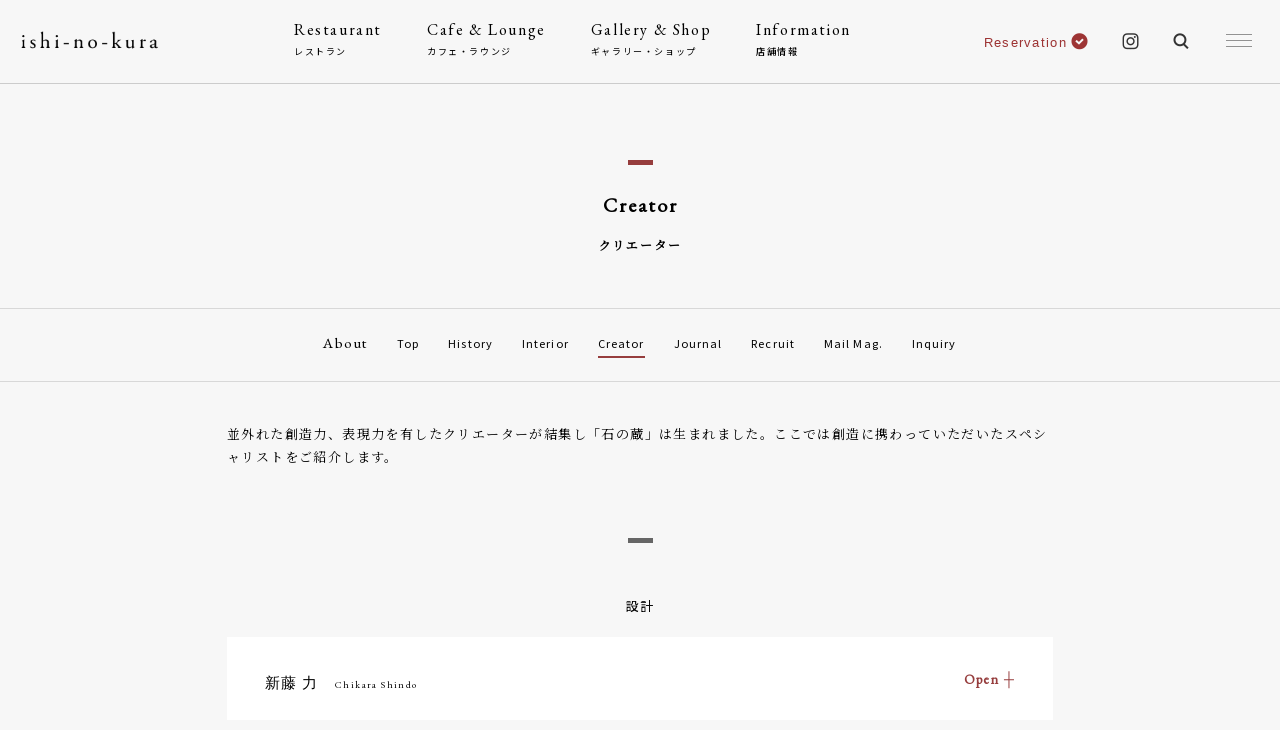

--- FILE ---
content_type: text/html; charset=UTF-8
request_url: https://ishi-no-kura.jp/about/creator
body_size: 10610
content:
<!DOCTYPE html>
<html lang="ja" class="no-js" xmlns="http://www.w3.org/1999/xhtml" xmlns:og="http://ogp.me/ns#" xmlns:fb="http://www.facebook.com/2008/fbml">
<head>
<!-- Google tag (gtag.js) -->
<script async src="https://www.googletagmanager.com/gtag/js?id=G-LP1286NHRY"></script>
<script>
	window.dataLayer = window.dataLayer || [];
	function gtag(){dataLayer.push(arguments);}
	gtag('js', new Date());

	gtag('config', 'G-LP1286NHRY');
</script>
<meta charset="UTF-8">
<meta name="viewport" content="width=device-width">
<!-- <link rel="shortcut icon" href="https://ishi-no-kura.jp/cms24/wp-content/themes/ishinokura24/images/favicon.ico" /> -->
<link rel="profile" href="http://gmpg.org/xfn/11">
<link rel="pingback" href="https://ishi-no-kura.jp/cms24/xmlrpc.php">
<title>クリエーター &#8211; 石の蔵</title>
<meta name='robots' content='max-image-preview:large' />
	<style>img:is([sizes="auto" i], [sizes^="auto," i]) { contain-intrinsic-size: 3000px 1500px }</style>
	<link rel='stylesheet' id='wp-block-library-css' href='https://ishi-no-kura.jp/cms24/wp-includes/css/dist/block-library/style.min.css?ver=6.7.4' type='text/css' media='all' />
<style id='classic-theme-styles-inline-css' type='text/css'>
/*! This file is auto-generated */
.wp-block-button__link{color:#fff;background-color:#32373c;border-radius:9999px;box-shadow:none;text-decoration:none;padding:calc(.667em + 2px) calc(1.333em + 2px);font-size:1.125em}.wp-block-file__button{background:#32373c;color:#fff;text-decoration:none}
</style>
<style id='global-styles-inline-css' type='text/css'>
:root{--wp--preset--aspect-ratio--square: 1;--wp--preset--aspect-ratio--4-3: 4/3;--wp--preset--aspect-ratio--3-4: 3/4;--wp--preset--aspect-ratio--3-2: 3/2;--wp--preset--aspect-ratio--2-3: 2/3;--wp--preset--aspect-ratio--16-9: 16/9;--wp--preset--aspect-ratio--9-16: 9/16;--wp--preset--color--black: #000000;--wp--preset--color--cyan-bluish-gray: #abb8c3;--wp--preset--color--white: #ffffff;--wp--preset--color--pale-pink: #f78da7;--wp--preset--color--vivid-red: #cf2e2e;--wp--preset--color--luminous-vivid-orange: #ff6900;--wp--preset--color--luminous-vivid-amber: #fcb900;--wp--preset--color--light-green-cyan: #7bdcb5;--wp--preset--color--vivid-green-cyan: #00d084;--wp--preset--color--pale-cyan-blue: #8ed1fc;--wp--preset--color--vivid-cyan-blue: #0693e3;--wp--preset--color--vivid-purple: #9b51e0;--wp--preset--gradient--vivid-cyan-blue-to-vivid-purple: linear-gradient(135deg,rgba(6,147,227,1) 0%,rgb(155,81,224) 100%);--wp--preset--gradient--light-green-cyan-to-vivid-green-cyan: linear-gradient(135deg,rgb(122,220,180) 0%,rgb(0,208,130) 100%);--wp--preset--gradient--luminous-vivid-amber-to-luminous-vivid-orange: linear-gradient(135deg,rgba(252,185,0,1) 0%,rgba(255,105,0,1) 100%);--wp--preset--gradient--luminous-vivid-orange-to-vivid-red: linear-gradient(135deg,rgba(255,105,0,1) 0%,rgb(207,46,46) 100%);--wp--preset--gradient--very-light-gray-to-cyan-bluish-gray: linear-gradient(135deg,rgb(238,238,238) 0%,rgb(169,184,195) 100%);--wp--preset--gradient--cool-to-warm-spectrum: linear-gradient(135deg,rgb(74,234,220) 0%,rgb(151,120,209) 20%,rgb(207,42,186) 40%,rgb(238,44,130) 60%,rgb(251,105,98) 80%,rgb(254,248,76) 100%);--wp--preset--gradient--blush-light-purple: linear-gradient(135deg,rgb(255,206,236) 0%,rgb(152,150,240) 100%);--wp--preset--gradient--blush-bordeaux: linear-gradient(135deg,rgb(254,205,165) 0%,rgb(254,45,45) 50%,rgb(107,0,62) 100%);--wp--preset--gradient--luminous-dusk: linear-gradient(135deg,rgb(255,203,112) 0%,rgb(199,81,192) 50%,rgb(65,88,208) 100%);--wp--preset--gradient--pale-ocean: linear-gradient(135deg,rgb(255,245,203) 0%,rgb(182,227,212) 50%,rgb(51,167,181) 100%);--wp--preset--gradient--electric-grass: linear-gradient(135deg,rgb(202,248,128) 0%,rgb(113,206,126) 100%);--wp--preset--gradient--midnight: linear-gradient(135deg,rgb(2,3,129) 0%,rgb(40,116,252) 100%);--wp--preset--font-size--small: 13px;--wp--preset--font-size--medium: 20px;--wp--preset--font-size--large: 36px;--wp--preset--font-size--x-large: 42px;--wp--preset--spacing--20: 0.44rem;--wp--preset--spacing--30: 0.67rem;--wp--preset--spacing--40: 1rem;--wp--preset--spacing--50: 1.5rem;--wp--preset--spacing--60: 2.25rem;--wp--preset--spacing--70: 3.38rem;--wp--preset--spacing--80: 5.06rem;--wp--preset--shadow--natural: 6px 6px 9px rgba(0, 0, 0, 0.2);--wp--preset--shadow--deep: 12px 12px 50px rgba(0, 0, 0, 0.4);--wp--preset--shadow--sharp: 6px 6px 0px rgba(0, 0, 0, 0.2);--wp--preset--shadow--outlined: 6px 6px 0px -3px rgba(255, 255, 255, 1), 6px 6px rgba(0, 0, 0, 1);--wp--preset--shadow--crisp: 6px 6px 0px rgba(0, 0, 0, 1);}:where(.is-layout-flex){gap: 0.5em;}:where(.is-layout-grid){gap: 0.5em;}body .is-layout-flex{display: flex;}.is-layout-flex{flex-wrap: wrap;align-items: center;}.is-layout-flex > :is(*, div){margin: 0;}body .is-layout-grid{display: grid;}.is-layout-grid > :is(*, div){margin: 0;}:where(.wp-block-columns.is-layout-flex){gap: 2em;}:where(.wp-block-columns.is-layout-grid){gap: 2em;}:where(.wp-block-post-template.is-layout-flex){gap: 1.25em;}:where(.wp-block-post-template.is-layout-grid){gap: 1.25em;}.has-black-color{color: var(--wp--preset--color--black) !important;}.has-cyan-bluish-gray-color{color: var(--wp--preset--color--cyan-bluish-gray) !important;}.has-white-color{color: var(--wp--preset--color--white) !important;}.has-pale-pink-color{color: var(--wp--preset--color--pale-pink) !important;}.has-vivid-red-color{color: var(--wp--preset--color--vivid-red) !important;}.has-luminous-vivid-orange-color{color: var(--wp--preset--color--luminous-vivid-orange) !important;}.has-luminous-vivid-amber-color{color: var(--wp--preset--color--luminous-vivid-amber) !important;}.has-light-green-cyan-color{color: var(--wp--preset--color--light-green-cyan) !important;}.has-vivid-green-cyan-color{color: var(--wp--preset--color--vivid-green-cyan) !important;}.has-pale-cyan-blue-color{color: var(--wp--preset--color--pale-cyan-blue) !important;}.has-vivid-cyan-blue-color{color: var(--wp--preset--color--vivid-cyan-blue) !important;}.has-vivid-purple-color{color: var(--wp--preset--color--vivid-purple) !important;}.has-black-background-color{background-color: var(--wp--preset--color--black) !important;}.has-cyan-bluish-gray-background-color{background-color: var(--wp--preset--color--cyan-bluish-gray) !important;}.has-white-background-color{background-color: var(--wp--preset--color--white) !important;}.has-pale-pink-background-color{background-color: var(--wp--preset--color--pale-pink) !important;}.has-vivid-red-background-color{background-color: var(--wp--preset--color--vivid-red) !important;}.has-luminous-vivid-orange-background-color{background-color: var(--wp--preset--color--luminous-vivid-orange) !important;}.has-luminous-vivid-amber-background-color{background-color: var(--wp--preset--color--luminous-vivid-amber) !important;}.has-light-green-cyan-background-color{background-color: var(--wp--preset--color--light-green-cyan) !important;}.has-vivid-green-cyan-background-color{background-color: var(--wp--preset--color--vivid-green-cyan) !important;}.has-pale-cyan-blue-background-color{background-color: var(--wp--preset--color--pale-cyan-blue) !important;}.has-vivid-cyan-blue-background-color{background-color: var(--wp--preset--color--vivid-cyan-blue) !important;}.has-vivid-purple-background-color{background-color: var(--wp--preset--color--vivid-purple) !important;}.has-black-border-color{border-color: var(--wp--preset--color--black) !important;}.has-cyan-bluish-gray-border-color{border-color: var(--wp--preset--color--cyan-bluish-gray) !important;}.has-white-border-color{border-color: var(--wp--preset--color--white) !important;}.has-pale-pink-border-color{border-color: var(--wp--preset--color--pale-pink) !important;}.has-vivid-red-border-color{border-color: var(--wp--preset--color--vivid-red) !important;}.has-luminous-vivid-orange-border-color{border-color: var(--wp--preset--color--luminous-vivid-orange) !important;}.has-luminous-vivid-amber-border-color{border-color: var(--wp--preset--color--luminous-vivid-amber) !important;}.has-light-green-cyan-border-color{border-color: var(--wp--preset--color--light-green-cyan) !important;}.has-vivid-green-cyan-border-color{border-color: var(--wp--preset--color--vivid-green-cyan) !important;}.has-pale-cyan-blue-border-color{border-color: var(--wp--preset--color--pale-cyan-blue) !important;}.has-vivid-cyan-blue-border-color{border-color: var(--wp--preset--color--vivid-cyan-blue) !important;}.has-vivid-purple-border-color{border-color: var(--wp--preset--color--vivid-purple) !important;}.has-vivid-cyan-blue-to-vivid-purple-gradient-background{background: var(--wp--preset--gradient--vivid-cyan-blue-to-vivid-purple) !important;}.has-light-green-cyan-to-vivid-green-cyan-gradient-background{background: var(--wp--preset--gradient--light-green-cyan-to-vivid-green-cyan) !important;}.has-luminous-vivid-amber-to-luminous-vivid-orange-gradient-background{background: var(--wp--preset--gradient--luminous-vivid-amber-to-luminous-vivid-orange) !important;}.has-luminous-vivid-orange-to-vivid-red-gradient-background{background: var(--wp--preset--gradient--luminous-vivid-orange-to-vivid-red) !important;}.has-very-light-gray-to-cyan-bluish-gray-gradient-background{background: var(--wp--preset--gradient--very-light-gray-to-cyan-bluish-gray) !important;}.has-cool-to-warm-spectrum-gradient-background{background: var(--wp--preset--gradient--cool-to-warm-spectrum) !important;}.has-blush-light-purple-gradient-background{background: var(--wp--preset--gradient--blush-light-purple) !important;}.has-blush-bordeaux-gradient-background{background: var(--wp--preset--gradient--blush-bordeaux) !important;}.has-luminous-dusk-gradient-background{background: var(--wp--preset--gradient--luminous-dusk) !important;}.has-pale-ocean-gradient-background{background: var(--wp--preset--gradient--pale-ocean) !important;}.has-electric-grass-gradient-background{background: var(--wp--preset--gradient--electric-grass) !important;}.has-midnight-gradient-background{background: var(--wp--preset--gradient--midnight) !important;}.has-small-font-size{font-size: var(--wp--preset--font-size--small) !important;}.has-medium-font-size{font-size: var(--wp--preset--font-size--medium) !important;}.has-large-font-size{font-size: var(--wp--preset--font-size--large) !important;}.has-x-large-font-size{font-size: var(--wp--preset--font-size--x-large) !important;}
:where(.wp-block-post-template.is-layout-flex){gap: 1.25em;}:where(.wp-block-post-template.is-layout-grid){gap: 1.25em;}
:where(.wp-block-columns.is-layout-flex){gap: 2em;}:where(.wp-block-columns.is-layout-grid){gap: 2em;}
:root :where(.wp-block-pullquote){font-size: 1.5em;line-height: 1.6;}
</style>
<link rel='stylesheet' id='qligg-swiper-css' href='https://ishi-no-kura.jp/cms24/wp-content/plugins/insta-gallery/assets/frontend/swiper/swiper.min.css?ver=4.6.1' type='text/css' media='all' />
<link rel='stylesheet' id='qligg-frontend-css' href='https://ishi-no-kura.jp/cms24/wp-content/plugins/insta-gallery/build/frontend/css/style.css?ver=4.6.1' type='text/css' media='all' />
<link rel='stylesheet' id='lbwps-styles-photoswipe5-main-css' href='https://ishi-no-kura.jp/cms24/wp-content/plugins/lightbox-photoswipe/assets/ps5/styles/main.css?ver=5.5.2' type='text/css' media='all' />
<!--n2css--><!--n2js--><script type="text/javascript" src="https://ishi-no-kura.jp/cms24/wp-includes/js/jquery/jquery.min.js?ver=3.7.1" id="jquery-core-js"></script>
<script type="text/javascript" src="https://ishi-no-kura.jp/cms24/wp-includes/js/jquery/jquery-migrate.min.js?ver=3.4.1" id="jquery-migrate-js"></script>
<link rel="EditURI" type="application/rsd+xml" title="RSD" href="https://ishi-no-kura.jp/cms24/xmlrpc.php?rsd" />
<meta name="generator" content="WordPress 6.7.4" />
<link rel="canonical" href="https://ishi-no-kura.jp/about/creator" />
<link rel='shortlink' href='https://ishi-no-kura.jp/?p=14' />

<script src="https://use.typekit.net/mzk0bna.js"></script>
<script>try{Typekit.load({ async: true });}catch(e){}</script>

<link rel="stylesheet" href="https://ishi-no-kura.jp/cms24/wp-content/themes/ishinokura24/css/main.css?171005" type="text/css" media="all" />
<link rel="stylesheet" href="https://ishi-no-kura.jp/cms24/wp-content/themes/ishinokura24/css/main2.css?171005" type="text/css" media="all" />
<link rel="stylesheet" href="https://ishi-no-kura.jp/cms24/wp-content/themes/ishinokura24/css/add.css?210325" type="text/css" media="all" />

<!-- OGP -->
<meta property="og:title" content="クリエーター | 石の蔵">
<meta property="og:type" content="website">
<meta property="og:url" content="https://ishi-no-kura.jp/about/creator">
<meta property="og:site_name" content="石の蔵">
<meta property="og:image" content="https://ishi-no-kura.jp/cms24/wp-content/themes/ishinokura24/images/main_logo.png">
<meta property="og:description" content="｢石の蔵」は約70年ほど前に建てられた大谷石の蔵を活用した和食店です。
カフェそして雑貨や食器を取り揃えたショップも併設しております。
レストランウェディングに対応している他、クラシックやジャズの演奏会も時折開催しております。" />


</head>

<body class="page-template-default page page-id-14 page-child parent-pageid-2  myparentis-about not_touch creator">



<div id="page" class="hfeed site">


	<header class="l-header" id="js-header">
		<div class="l-header_inner">
			<p class="site-logo"><a href="https://ishi-no-kura.jp"><img src="https://ishi-no-kura.jp/cms24/wp-content/themes/ishinokura24/images/logo_ishinokura_txt.png" width="200" height="31" alt="ishi-no-kura"></a></p>
			<p class="search"><a href="https://ishi-no-kura.jp/search"><img src="https://ishi-no-kura.jp/cms24/wp-content/themes/ishinokura24/images/icon_search.png" width="17" height="17" alt="search"></a></p>
		</div>

		<nav class="grobal-nav">
			<ul class="menu-r">
				<li class="reservation"><a href="https://ishi-no-kura.jp/reservation">Reservation<img src="https://ishi-no-kura.jp/cms24/wp-content/themes/ishinokura24/images/icon_check.png" width="17" height="17" alt=""></a></li>
				<li class="insta"><a href="https://www.instagram.com/ishinokura_official/" target="_blank"><img src="https://ishi-no-kura.jp/cms24/wp-content/themes/ishinokura24/images/icon_insta.png" width="17" height="17" alt="instagram"></a></li>
				<li class="search"><a href="https://ishi-no-kura.jp/search"><img src="https://ishi-no-kura.jp/cms24/wp-content/themes/ishinokura24/images/icon_search.png" width="17" height="17" alt="search"></a></li>
			</ul>
		<ul class="menu-l">
			<li class="restaurant"><a href="https://ishi-no-kura.jp/dining">Restaurant<span class="ja">レストラン</span></a></li>
			<li class="lounge"><a href="https://ishi-no-kura.jp/lounge">Cafe &amp; Lounge<span class="ja">カフェ・ラウンジ</span></a></li>
			<li class="gallery_and_shop"><a href="https://ishi-no-kura.jp/gallery_and_shop">Gallery &amp; Shop<span class="ja">ギャラリー・ショップ</span></a></li>
			<li class="news"><a href="https://ishi-no-kura.jp/information">Information<span class="ja">店舗情報</span></a></li>
		</ul>
		</nav>
		<nav class="head_sub_nav restaurant">
			<ul>
				<li><a href="#lunch">ランチ</a></li>
				<li><a href="#dinner">ディナー</a></li>
				<li><a href="#reservation">ご予約</a></li>
				<li><a href="#special_plan">特別プラン</a></li>
				<li><a href="#our_chef">料理長</a></li>
				<li><a href="#ingredients">食材について</a></li>
			</ul>
		</nav>
		<nav class="head_sub_nav weddings">
			<ul>
				<li class="title"><a href="https://ishi-no-kura.jp/weddings">Weddings</a></li>
				<li class="top"><a href="https://ishi-no-kura.jp/weddings">Top</a></li>
				<li class="ceremony"><a href="https://ishi-no-kura.jp/weddings/ceremony">Ceremony</a></li>
				<li class="banquet"><a href="https://ishi-no-kura.jp/weddings/banquet">Banquet</a></li>
				<li class="cuisine"><a href="https://ishi-no-kura.jp/weddings/cuisine">Cuisine</a></li>
				<li class="ring"><a href="https://ishi-no-kura.jp/weddings/ring">Ring</a></li>
				<li class="photoplan"><a href="https://ishi-no-kura.jp/weddings/photoplan">Photo Plan</a></li>
				<li class="photoarchives"><a href="https://ishi-no-kura.jp/weddings/photoarchives">Photo Archives</a></li>
				<li class="faq_and_inquiry"><a href="https://ishi-no-kura.jp/weddings/faq_and_inquiry">FAQ &amp; Inquiry</a></li>
			</ul>
		</nav>
		<nav class="head_sub_nav about">
			<ul>
				<li class="title"><a href="https://ishi-no-kura.jp/about">About</a></li>
				<li class="top"><a href="https://ishi-no-kura.jp/about">About top</a></li>
				<li class="history"><a href="https://ishi-no-kura.jp/about/history">History</a></li>
				<li class="interior"><a href="https://ishi-no-kura.jp/about/interior">Interior</a></li>
				<li class="creator"><a href="https://ishi-no-kura.jp/about/creator">Creator</a></li>
				<li class="journal"><a href="https://ishi-no-kura.jp/journal">Journal</a></li>
				<li class="recruit"><a href="https://ishi-no-kura.jp/about/recruit">Recruit</a></li>
				<li class="mail_magazine"><a href="https://ishi-no-kura.jp/about/mail_magazine">Mail Mag.</a></li>
				<li class="inquiry"><a href="https://ishi-no-kura.jp/about/inquiry">Inquiry</a></li>
			</ul>
		</nav>
	</header>

<div class="sp_head">
	<nav class="sp_nav">
		<div id="nav-drawer">
			<input id="nav-input" type="checkbox" class="nav-unshown">
			<label id="nav-open" for="nav-input"><span></span></label>
			<label class="nav-unshown" id="nav-close" for="nav-input"></label>
			<div id="nav-content"><div class="nav-content-inner">

<nav class="global_nav">
	<ul>
		<li class="home"><a href="https://ishi-no-kura.jp">ホーム</a></li>
		<li class="dining"><a href="https://ishi-no-kura.jp/dining">お食事</a></li>
		<li class="lounge"><a href="https://ishi-no-kura.jp/lounge">カフェ・ラウンジ</a></li>
		<li class="gallery_and_shop"><a href="https://ishi-no-kura.jp/gallery_and_shop">ギャラリー・ショップ</a></li>
		<li class="news"><a href="https://ishi-no-kura.jp/news">お知らせ</a></li>
		<li class="about"><a href="https://ishi-no-kura.jp/information">店舗情報</a></li>
		<li class="reservation"><a href="https://ishi-no-kura.jp/reservation">ご予約<img src="https://ishi-no-kura.jp/cms24/wp-content/themes/ishinokura24/images/icon_check.png" width="16" height="16" alt=""></a></li>
	</ul>
	<ul>
		<li class="weddings"><a href="https://ishi-no-kura.jp/weddings">ウェディング</a></li>
		<li class="concert"><a href="https://ishi-no-kura.jp/concert">コンサート</a></li>
		<li class="about"><a href="https://ishi-no-kura.jp/about">石の蔵について</a></li>
		<li class="onlinestore"><a href="https://ishinokura.stores.jp" target="_blank">オンラインストア</a></li>
	</ul>
	<ul class="company">
		<li class="mailmagazine"><a href="https://ishi-no-kura.jp/mail_magazine">メールマガジン</a></li>
		<li class="contact"><a href="https://ishi-no-kura.jp/inquiry">お問い合せ</a></li>
		<li class="contact"><a href="https://ishi-no-kura.jp/about/recruit">採用情報</a></li>
	</ul>
</nav>
				
				<div class="corporate">
					<div class="txt">
						<p class="name">石の蔵 ishi no kura</p>
						<p class="sns"><a href="https://www.instagram.com/ishinokura_official/" target="_blank"><img class="insta" src="https://ishi-no-kura.jp/cms24/wp-content/themes/ishinokura24/images/ham_insta.png" width="15" height="18" alt="instagram"> instagram</a><a href="https://www.facebook.com/%E7%9F%B3%E3%81%AE%E8%94%B5-129288643785565/" target="_blank"><img class="fb" src="https://ishi-no-kura.jp/cms24/wp-content/themes/ishinokura24/images/ham_fb.png" width="15" height="18" alt="facebook"> facebook</a></p>
						<p class="address">〒320-0021 栃木県宇都宮市東塙田2-8-8<br>Tel. <a href="tel:0286225488">028-622-5488</a></p>
					</div><!-- .txt -->
					<p class="corporate_logo"><a href="https://ishi-no-kura.jp/"><img class="mainlogo" src="https://ishi-no-kura.jp/cms24/wp-content/themes/ishinokura24/images/inkan_l.png" width="97" height="97" alt="石の蔵"></a></p>
				</div><!-- .corporate -->


			</div></div>
		</div>

	</nav>
</div>

<div class="c1">


	<div id="content" class="site-content">


	<div id="primary" class="content-area">
		<main id="main" class="site-main" role="main">

		
<article id="post-14" class="post-14 page type-page status-publish hentry">

	<!-- <header class="entry-header">
		<div class="entry-header-inner">

		<h1 class="entry-title">クリエーター</h1>
		</div>
	</header> --><!-- .entry-header -->

	<div class="entry-content main_content">
		
<h2 class="wp-block-heading">Creator<span class="ja">クリエーター</span></h2>



<nav class="local_nav">
<ul class="about_local">
<li class="title"><a href="https://ishi-no-kura.jp/about">About</a></li>
<li class="top"><a href="https://ishi-no-kura.jp/about">Top</a></li>
<li class="history"><a href="https://ishi-no-kura.jp/about/history">History</a></li>
<li class="interior"><a href="https://ishi-no-kura.jp/about/interior">Interior</a></li>
<li class="creator"><a href="https://ishi-no-kura.jp/about/creator">Creator</a></li>
<li class="journal"><a href="https://ishi-no-kura.jp/journal">Journal</a></li>
<li class="recruit"><a href="https://ishi-no-kura.jp/about/recruit">Recruit</a></li>
<li class="mail_magazine"><a href="https://ishi-no-kura.jp/about/mail_magazine">Mail Mag.</a></li>
<li class="inquiry"><a href="https://ishi-no-kura.jp/about/inquiry">Inquiry</a></li>
</ul>
</nav>



<p>並外れた創造力、表現力を有したクリエーターが結集し「石の蔵」は生まれました。ここでは創造に携わっていただいたスペシャリストをご紹介します。</p>



<h3 class="wp-block-heading"><span class="sub">設計</span></h3>



<div class="wp-block-group menu_block open_r"><div class="wp-block-group__inner-container is-layout-constrained wp-block-group-is-layout-constrained">
<p class="header about_creator">新藤 力　<span class="en"><em>Chikara Shindo</em></span></p>



<div class="wp-block-group description"><div class="wp-block-group__inner-container is-layout-constrained wp-block-group-is-layout-constrained">
<p>1954年広島市生まれ。（株）スーパーポテトにおいて、「無印良品1号店」をはじめ各店を手がけ、「春秋」（三宿店、赤坂店）、「成田ゴルフ倶楽部」など数多くの商業建設設計にたずさわる。1995年に独立し、（有）パワーを設立。以後、「宮下」（元麻布、丸ビル）、「燈々庵」（あきる野市）、カメレオン（東麻布）をはじめ、多くの店舗デザインで注目を集め続けている。</p>



<figure class="wp-block-gallery has-nested-images columns-default is-cropped wp-block-gallery-1 is-layout-flex wp-block-gallery-is-layout-flex">
<figure class="wp-block-image size-large"><a href="https://ishi-no-kura.jp/cms24/wp-content/uploads/2024/10/485d2ceb8eb10f8df8c9d5f7ca51bb41.jpg" data-lbwps-gid="2" data-lbwps-width="1200" data-lbwps-height="944" data-lbwps-srcsmall="https://ishi-no-kura.jp/cms24/wp-content/uploads/2024/10/485d2ceb8eb10f8df8c9d5f7ca51bb41-800x629.jpg"><img fetchpriority="high" decoding="async" width="1200" height="944" src="https://ishi-no-kura.jp/cms24/wp-content/uploads/2024/10/485d2ceb8eb10f8df8c9d5f7ca51bb41.jpg" alt="" class="wp-image-8270" srcset="https://ishi-no-kura.jp/cms24/wp-content/uploads/2024/10/485d2ceb8eb10f8df8c9d5f7ca51bb41.jpg 1200w, https://ishi-no-kura.jp/cms24/wp-content/uploads/2024/10/485d2ceb8eb10f8df8c9d5f7ca51bb41-800x629.jpg 800w, https://ishi-no-kura.jp/cms24/wp-content/uploads/2024/10/485d2ceb8eb10f8df8c9d5f7ca51bb41-768x604.jpg 768w, https://ishi-no-kura.jp/cms24/wp-content/uploads/2024/10/485d2ceb8eb10f8df8c9d5f7ca51bb41-200x157.jpg 200w" sizes="(max-width: 1200px) 100vw, 1200px" /></a></figure>



<figure class="wp-block-image size-large"><a href="https://ishi-no-kura.jp/cms24/wp-content/uploads/2024/10/f49c132e06fd633ca8b865947adbf555.jpg" data-lbwps-gid="2" data-lbwps-width="1200" data-lbwps-height="895" data-lbwps-srcsmall="https://ishi-no-kura.jp/cms24/wp-content/uploads/2024/10/f49c132e06fd633ca8b865947adbf555-800x597.jpg"><img decoding="async" width="1200" height="895" src="https://ishi-no-kura.jp/cms24/wp-content/uploads/2024/10/f49c132e06fd633ca8b865947adbf555.jpg" alt="" class="wp-image-8271" srcset="https://ishi-no-kura.jp/cms24/wp-content/uploads/2024/10/f49c132e06fd633ca8b865947adbf555.jpg 1200w, https://ishi-no-kura.jp/cms24/wp-content/uploads/2024/10/f49c132e06fd633ca8b865947adbf555-800x597.jpg 800w, https://ishi-no-kura.jp/cms24/wp-content/uploads/2024/10/f49c132e06fd633ca8b865947adbf555-768x573.jpg 768w, https://ishi-no-kura.jp/cms24/wp-content/uploads/2024/10/f49c132e06fd633ca8b865947adbf555-200x149.jpg 200w" sizes="(max-width: 1200px) 100vw, 1200px" /></a></figure>



<figure class="wp-block-image size-large"><a href="https://ishi-no-kura.jp/cms24/wp-content/uploads/2024/10/MG_7343_2.jpg" data-lbwps-gid="2" data-lbwps-width="1200" data-lbwps-height="800" data-lbwps-srcsmall="https://ishi-no-kura.jp/cms24/wp-content/uploads/2024/10/MG_7343_2-800x533.jpg"><img decoding="async" width="1200" height="800" src="https://ishi-no-kura.jp/cms24/wp-content/uploads/2024/10/MG_7343_2.jpg" alt="" class="wp-image-8272" srcset="https://ishi-no-kura.jp/cms24/wp-content/uploads/2024/10/MG_7343_2.jpg 1200w, https://ishi-no-kura.jp/cms24/wp-content/uploads/2024/10/MG_7343_2-800x533.jpg 800w, https://ishi-no-kura.jp/cms24/wp-content/uploads/2024/10/MG_7343_2-768x512.jpg 768w, https://ishi-no-kura.jp/cms24/wp-content/uploads/2024/10/MG_7343_2-200x133.jpg 200w" sizes="(max-width: 1200px) 100vw, 1200px" /></a></figure>
</figure>


<article class="article_banner post-1879 journal type-journal status-publish has-post-thumbnail hentry showconf-show_on_top">
<a href="https://ishi-no-kura.jp/journal/1879"><p class="sub_title">石の蔵ジャーナル ishi-no-kura : Vol.3 #1 | Jul. 2018</p>
<h3>新藤 力(インテリアデザイナー) × 山下裕子(照明デザイナー) × 上野仁史(｢石の蔵｣代表) &#8211; 鼎談前編</h3><footer>石の蔵について<span class="arrow"></span>Journal</footer>
</a></article>



<article class="article_banner post-1881 journal type-journal status-publish has-post-thumbnail hentry">
<a href="https://ishi-no-kura.jp/journal/1881"><p class="sub_title">石の蔵ジャーナル ishi-no-kura : Vol.3 #2 | Jul. 2018</p>
<h3>新藤 力(インテリアデザイナー) × 山下裕子(照明デザイナー) × 上野仁史(｢石の蔵｣代表) &#8211; 鼎談後編</h3><footer>石の蔵について<span class="arrow"></span>Journal</footer>
</a></article>

</div></div>
</div></div>



<h3 class="wp-block-heading"><span class="sub">照明設計</span></h3>



<div class="wp-block-group menu_block open_r"><div class="wp-block-group__inner-container is-layout-constrained wp-block-group-is-layout-constrained">
<p class="header about_creator">山下 裕子　<span class="en"><em>Yuko yamashita</em></span></p>



<div class="wp-block-group description"><div class="wp-block-group__inner-container is-layout-constrained wp-block-group-is-layout-constrained">
<p>東京生まれ。武蔵野美術大学造形学部工芸工業デザイン学科卒業後、1986年（株）MGS照明設計事務所（故 藤本晴美代表）勤務。建築、商業施設の照明計画やライトアップ、ファッションショー、展示展覧会など様々なジャンルの照明デザインを手がける。<br>2001年、Y2 LIGHTING DESIGN（ワイ・ツー・ライティングデザイン）始動。2006年有限会社ワイ・ツー・ライティングデザイン設立。空間を光で整え、呼吸をするように抑揚をつける演出等、テクノロジーを駆使して視覚効果を最大限に活かすイメージクリエイトエンジニア。2003年照明デザイン賞奨励賞「Genome for Future」川島織物展覧（照明学会）、2014年CSデザイン賞優秀賞「東京ミチテラス　STARLIGHT WALK」（CSデザイン賞）、2020年照明デザイン賞最優秀賞「ZERO SPACE」武蔵野美術大学（照明学会）等、他受賞歴多数。</p>



<figure class="wp-block-gallery has-nested-images columns-default is-cropped wp-block-gallery-2 is-layout-flex wp-block-gallery-is-layout-flex">
<figure class="wp-block-image size-large"><a href="https://ishi-no-kura.jp/cms24/wp-content/uploads/2024/10/04A0071.jpg" data-lbwps-gid="3" data-lbwps-width="1920" data-lbwps-height="2880" data-lbwps-srcsmall="https://ishi-no-kura.jp/cms24/wp-content/uploads/2024/10/04A0071-533x800.jpg"><img loading="lazy" decoding="async" width="867" height="1300" src="https://ishi-no-kura.jp/cms24/wp-content/uploads/2024/10/04A0071-867x1300.jpg" alt="" class="wp-image-8275" srcset="https://ishi-no-kura.jp/cms24/wp-content/uploads/2024/10/04A0071-867x1300.jpg 867w, https://ishi-no-kura.jp/cms24/wp-content/uploads/2024/10/04A0071-533x800.jpg 533w, https://ishi-no-kura.jp/cms24/wp-content/uploads/2024/10/04A0071-768x1152.jpg 768w, https://ishi-no-kura.jp/cms24/wp-content/uploads/2024/10/04A0071-1024x1536.jpg 1024w, https://ishi-no-kura.jp/cms24/wp-content/uploads/2024/10/04A0071-1365x2048.jpg 1365w, https://ishi-no-kura.jp/cms24/wp-content/uploads/2024/10/04A0071-133x200.jpg 133w, https://ishi-no-kura.jp/cms24/wp-content/uploads/2024/10/04A0071-scaled.jpg 1707w" sizes="auto, (max-width: 867px) 100vw, 867px" /></a></figure>



<figure class="wp-block-image size-full"><a href="https://ishi-no-kura.jp/cms24/wp-content/uploads/2024/10/74488b2df82d6f60b2d72f5a355b8ec6-1.jpg" data-lbwps-gid="3" data-lbwps-width="1200" data-lbwps-height="800" data-lbwps-srcsmall="https://ishi-no-kura.jp/cms24/wp-content/uploads/2024/10/74488b2df82d6f60b2d72f5a355b8ec6-1-800x533.jpg"><img loading="lazy" decoding="async" width="1200" height="800" src="https://ishi-no-kura.jp/cms24/wp-content/uploads/2024/10/74488b2df82d6f60b2d72f5a355b8ec6-1.jpg" alt="" class="wp-image-8276" srcset="https://ishi-no-kura.jp/cms24/wp-content/uploads/2024/10/74488b2df82d6f60b2d72f5a355b8ec6-1.jpg 1200w, https://ishi-no-kura.jp/cms24/wp-content/uploads/2024/10/74488b2df82d6f60b2d72f5a355b8ec6-1-800x533.jpg 800w, https://ishi-no-kura.jp/cms24/wp-content/uploads/2024/10/74488b2df82d6f60b2d72f5a355b8ec6-1-768x512.jpg 768w, https://ishi-no-kura.jp/cms24/wp-content/uploads/2024/10/74488b2df82d6f60b2d72f5a355b8ec6-1-200x133.jpg 200w" sizes="auto, (max-width: 1200px) 100vw, 1200px" /></a></figure>



<figure class="wp-block-image size-large"><a href="https://ishi-no-kura.jp/cms24/wp-content/uploads/2024/10/MG_7241.jpg" data-lbwps-gid="3" data-lbwps-width="2736" data-lbwps-height="1824" data-lbwps-srcsmall="https://ishi-no-kura.jp/cms24/wp-content/uploads/2024/10/MG_7241-800x533.jpg"><img loading="lazy" decoding="async" width="1300" height="867" src="https://ishi-no-kura.jp/cms24/wp-content/uploads/2024/10/MG_7241-1300x867.jpg" alt="" class="wp-image-8277" srcset="https://ishi-no-kura.jp/cms24/wp-content/uploads/2024/10/MG_7241-1300x867.jpg 1300w, https://ishi-no-kura.jp/cms24/wp-content/uploads/2024/10/MG_7241-800x533.jpg 800w, https://ishi-no-kura.jp/cms24/wp-content/uploads/2024/10/MG_7241-768x512.jpg 768w, https://ishi-no-kura.jp/cms24/wp-content/uploads/2024/10/MG_7241-1536x1024.jpg 1536w, https://ishi-no-kura.jp/cms24/wp-content/uploads/2024/10/MG_7241-2048x1365.jpg 2048w, https://ishi-no-kura.jp/cms24/wp-content/uploads/2024/10/MG_7241-200x133.jpg 200w" sizes="auto, (max-width: 1300px) 100vw, 1300px" /></a></figure>
</figure>


<article class="article_banner post-1879 journal type-journal status-publish has-post-thumbnail hentry showconf-show_on_top">
<a href="https://ishi-no-kura.jp/journal/1879"><p class="sub_title">石の蔵ジャーナル ishi-no-kura : Vol.3 #1 | Jul. 2018</p>
<h3>新藤 力(インテリアデザイナー) × 山下裕子(照明デザイナー) × 上野仁史(｢石の蔵｣代表) &#8211; 鼎談前編</h3><footer>石の蔵について<span class="arrow"></span>Journal</footer>
</a></article>



<article class="article_banner post-1881 journal type-journal status-publish has-post-thumbnail hentry">
<a href="https://ishi-no-kura.jp/journal/1881"><p class="sub_title">石の蔵ジャーナル ishi-no-kura : Vol.3 #2 | Jul. 2018</p>
<h3>新藤 力(インテリアデザイナー) × 山下裕子(照明デザイナー) × 上野仁史(｢石の蔵｣代表) &#8211; 鼎談後編</h3><footer>石の蔵について<span class="arrow"></span>Journal</footer>
</a></article>

</div></div>
</div></div>



<h3 class="wp-block-heading"><span class="sub">家具／木工／石門</span></h3>



<div class="wp-block-group menu_block open_r"><div class="wp-block-group__inner-container is-layout-constrained wp-block-group-is-layout-constrained">
<p class="header about_creator">富田文隆　<span class="en"><em>Fumitaka Tomita</em></span></p>



<div class="wp-block-group description"><div class="wp-block-group__inner-container is-layout-constrained wp-block-group-is-layout-constrained">
<p>木工家。1953年群馬県生まれ。スウェーデンのカールマルムステン工芸学校において家具製作を学ぶ。帰国後、群馬県赤城山中に工房を設立し、創作活動をはじめる。「宮下」（元麻布、丸ビル）、「カメレオン」（東麻布）をはじめ、さまざまな店舗の家具を手がける。また、1988年に「ザヴァピープル」（六本木）、1990年に「ギャラリーアートポイント」（銀座）、2007年に「夏目美術館」（九段南）、「ウイルデンスタイン東京」（丸の内）で個展を開催。東京国立近代美術館工芸館で開催された「現代の木工家具」（2003年）、高崎市美術館での「刻む人」（2005年）に出展。</p>



<figure class="wp-block-gallery has-nested-images columns-default is-cropped wp-block-gallery-3 is-layout-flex wp-block-gallery-is-layout-flex">
<figure class="wp-block-image size-full"><a href="https://ishi-no-kura.jp/cms24/wp-content/uploads/2024/10/3.jpg" data-lbwps-gid="4" data-lbwps-width="1200" data-lbwps-height="800" data-lbwps-srcsmall="https://ishi-no-kura.jp/cms24/wp-content/uploads/2024/10/3-800x533.jpg"><img loading="lazy" decoding="async" width="1200" height="800" src="https://ishi-no-kura.jp/cms24/wp-content/uploads/2024/10/3.jpg" alt="" class="wp-image-8281" srcset="https://ishi-no-kura.jp/cms24/wp-content/uploads/2024/10/3.jpg 1200w, https://ishi-no-kura.jp/cms24/wp-content/uploads/2024/10/3-800x533.jpg 800w, https://ishi-no-kura.jp/cms24/wp-content/uploads/2024/10/3-768x512.jpg 768w, https://ishi-no-kura.jp/cms24/wp-content/uploads/2024/10/3-200x133.jpg 200w" sizes="auto, (max-width: 1200px) 100vw, 1200px" /></a></figure>



<figure class="wp-block-image size-full"><a href="https://ishi-no-kura.jp/cms24/wp-content/uploads/2024/10/04A0019.jpg" data-lbwps-gid="4" data-lbwps-width="1024" data-lbwps-height="683" data-lbwps-srcsmall="https://ishi-no-kura.jp/cms24/wp-content/uploads/2024/10/04A0019-800x534.jpg"><img loading="lazy" decoding="async" width="1024" height="683" src="https://ishi-no-kura.jp/cms24/wp-content/uploads/2024/10/04A0019.jpg" alt="" class="wp-image-8282" srcset="https://ishi-no-kura.jp/cms24/wp-content/uploads/2024/10/04A0019.jpg 1024w, https://ishi-no-kura.jp/cms24/wp-content/uploads/2024/10/04A0019-800x534.jpg 800w, https://ishi-no-kura.jp/cms24/wp-content/uploads/2024/10/04A0019-768x512.jpg 768w, https://ishi-no-kura.jp/cms24/wp-content/uploads/2024/10/04A0019-200x133.jpg 200w" sizes="auto, (max-width: 1024px) 100vw, 1024px" /></a></figure>



<figure class="wp-block-image size-large"><a href="https://ishi-no-kura.jp/cms24/wp-content/uploads/2024/10/MG_7399.jpg" data-lbwps-gid="4" data-lbwps-width="2702" data-lbwps-height="1801" data-lbwps-srcsmall="https://ishi-no-kura.jp/cms24/wp-content/uploads/2024/10/MG_7399-800x533.jpg"><img loading="lazy" decoding="async" width="1300" height="867" src="https://ishi-no-kura.jp/cms24/wp-content/uploads/2024/10/MG_7399-1300x867.jpg" alt="" class="wp-image-8283" srcset="https://ishi-no-kura.jp/cms24/wp-content/uploads/2024/10/MG_7399-1300x867.jpg 1300w, https://ishi-no-kura.jp/cms24/wp-content/uploads/2024/10/MG_7399-800x533.jpg 800w, https://ishi-no-kura.jp/cms24/wp-content/uploads/2024/10/MG_7399-768x512.jpg 768w, https://ishi-no-kura.jp/cms24/wp-content/uploads/2024/10/MG_7399-1536x1024.jpg 1536w, https://ishi-no-kura.jp/cms24/wp-content/uploads/2024/10/MG_7399-2048x1365.jpg 2048w, https://ishi-no-kura.jp/cms24/wp-content/uploads/2024/10/MG_7399-200x133.jpg 200w" sizes="auto, (max-width: 1300px) 100vw, 1300px" /></a></figure>
</figure>


<article class="article_banner post-2395 journal type-journal status-publish has-post-thumbnail hentry showconf-show_on_top">
<a href="https://ishi-no-kura.jp/journal/2395"><p class="sub_title">石の蔵ジャーナル ishi-no-kura : Vol.5 : Dec. 2018</p>
<h3>富田文隆さん (家具／木工) × 上野仁史 (｢石の蔵｣代表)</h3><footer>石の蔵について<span class="arrow"></span>Journal</footer>
</a></article>

</div></div>
</div></div>



<h3 class="wp-block-heading"><span class="sub">和紙光柱</span></h3>



<div class="wp-block-group menu_block open_r"><div class="wp-block-group__inner-container is-layout-constrained wp-block-group-is-layout-constrained">
<p class="header about_creator">堀木 エリ子　<span class="en"><em>Eriko Horiki</em></span></p>



<div class="wp-block-group description"><div class="wp-block-group__inner-container is-layout-constrained wp-block-group-is-layout-constrained">
<p>和紙デザイナー。1962年京都生まれ。バー「雪月花」（1992年）、「祇園さゝ木」（ 2023年）から「東京ミッドタウン八重洲2F」(2023年）まで広く商業建築を手掛ける。また「成田国際空港第１ターミナル到着ロビー」（1998年）、「パシフィコ横浜エントランス」（2010年）といった公共施設まで、数多くの建築やインテリアに携わる。「ヨーヨー・マ シルクロードプロジェクト（NYカーネギーホール他）」（1999年）では舞台美術を、そして「鎌倉長谷寺（観音堂）」（2021年）も手掛ける等、縦横無尽に世界を舞台に活動している。</p>



<figure class="wp-block-gallery has-nested-images columns-default is-cropped wp-block-gallery-4 is-layout-flex wp-block-gallery-is-layout-flex">
<figure class="wp-block-image size-full"><a href="https://ishi-no-kura.jp/cms24/wp-content/uploads/2024/10/f185923f8b4eb545767c1b2e1f20a3d0.jpg" data-lbwps-gid="5" data-lbwps-width="1200" data-lbwps-height="800" data-lbwps-srcsmall="https://ishi-no-kura.jp/cms24/wp-content/uploads/2024/10/f185923f8b4eb545767c1b2e1f20a3d0-800x533.jpg"><img loading="lazy" decoding="async" width="1200" height="800" src="https://ishi-no-kura.jp/cms24/wp-content/uploads/2024/10/f185923f8b4eb545767c1b2e1f20a3d0.jpg" alt="" class="wp-image-8287" srcset="https://ishi-no-kura.jp/cms24/wp-content/uploads/2024/10/f185923f8b4eb545767c1b2e1f20a3d0.jpg 1200w, https://ishi-no-kura.jp/cms24/wp-content/uploads/2024/10/f185923f8b4eb545767c1b2e1f20a3d0-800x533.jpg 800w, https://ishi-no-kura.jp/cms24/wp-content/uploads/2024/10/f185923f8b4eb545767c1b2e1f20a3d0-768x512.jpg 768w, https://ishi-no-kura.jp/cms24/wp-content/uploads/2024/10/f185923f8b4eb545767c1b2e1f20a3d0-200x133.jpg 200w" sizes="auto, (max-width: 1200px) 100vw, 1200px" /></a></figure>



<figure class="wp-block-image size-full"><a href="https://ishi-no-kura.jp/cms24/wp-content/uploads/2024/10/b2adbb2e3524ad6d0ba60027e0dbc88e.jpg" data-lbwps-gid="5" data-lbwps-width="1200" data-lbwps-height="800" data-lbwps-srcsmall="https://ishi-no-kura.jp/cms24/wp-content/uploads/2024/10/b2adbb2e3524ad6d0ba60027e0dbc88e-800x533.jpg"><img loading="lazy" decoding="async" width="1200" height="800" src="https://ishi-no-kura.jp/cms24/wp-content/uploads/2024/10/b2adbb2e3524ad6d0ba60027e0dbc88e.jpg" alt="" class="wp-image-8286" srcset="https://ishi-no-kura.jp/cms24/wp-content/uploads/2024/10/b2adbb2e3524ad6d0ba60027e0dbc88e.jpg 1200w, https://ishi-no-kura.jp/cms24/wp-content/uploads/2024/10/b2adbb2e3524ad6d0ba60027e0dbc88e-800x533.jpg 800w, https://ishi-no-kura.jp/cms24/wp-content/uploads/2024/10/b2adbb2e3524ad6d0ba60027e0dbc88e-768x512.jpg 768w, https://ishi-no-kura.jp/cms24/wp-content/uploads/2024/10/b2adbb2e3524ad6d0ba60027e0dbc88e-200x133.jpg 200w" sizes="auto, (max-width: 1200px) 100vw, 1200px" /></a></figure>



<figure class="wp-block-image size-large"><a href="https://ishi-no-kura.jp/cms24/wp-content/uploads/2024/10/04A0372.jpg" data-lbwps-gid="5" data-lbwps-width="2834" data-lbwps-height="1889" data-lbwps-srcsmall="https://ishi-no-kura.jp/cms24/wp-content/uploads/2024/10/04A0372-800x533.jpg"><img loading="lazy" decoding="async" width="1300" height="867" src="https://ishi-no-kura.jp/cms24/wp-content/uploads/2024/10/04A0372-1300x867.jpg" alt="" class="wp-image-8285" srcset="https://ishi-no-kura.jp/cms24/wp-content/uploads/2024/10/04A0372-1300x867.jpg 1300w, https://ishi-no-kura.jp/cms24/wp-content/uploads/2024/10/04A0372-800x533.jpg 800w, https://ishi-no-kura.jp/cms24/wp-content/uploads/2024/10/04A0372-768x512.jpg 768w, https://ishi-no-kura.jp/cms24/wp-content/uploads/2024/10/04A0372-1536x1024.jpg 1536w, https://ishi-no-kura.jp/cms24/wp-content/uploads/2024/10/04A0372-2048x1365.jpg 2048w, https://ishi-no-kura.jp/cms24/wp-content/uploads/2024/10/04A0372-200x133.jpg 200w" sizes="auto, (max-width: 1300px) 100vw, 1300px" /></a></figure>
</figure>


<article class="article_banner post-5553 journal type-journal status-publish has-post-thumbnail hentry showconf-show_on_top">
<a href="https://ishi-no-kura.jp/journal/5553"><p class="sub_title">石の蔵ジャーナル ishi-no-kura : Vol.9 : Mar. 2022</p>
<h3>堀木エリ子さん (和紙作家) × 上野仁史 (｢石の蔵｣代表)</h3><footer>石の蔵について<span class="arrow"></span>Journal</footer>
</a></article>

</div></div>
</div></div>



<h3 class="wp-block-heading"><span class="sub">螺旋階段手摺／什器／アートワーク</span></h3>



<div class="wp-block-group menu_block open_r"><div class="wp-block-group__inner-container is-layout-constrained wp-block-group-is-layout-constrained">
<p class="header about_creator">田中 潤　<span class="en"><em>Jun Tanaka</em></span></p>



<div class="wp-block-group description"><div class="wp-block-group__inner-container is-layout-constrained wp-block-group-is-layout-constrained">
<p>1981年 東京生まれ。鉄の造形家 松岡信夫氏に師事後、 2011年に埼玉県狭山市に工房 Sa / Hi を設立。 鉄を主とした造形を中心に、八雲茶寮、HIGASHIYAGINZA等に作品を納める他、 住宅の手摺や門扉、建築金物、工芸品、オブジェなどの制作を行う。</p>



<figure class="wp-block-gallery has-nested-images columns-default is-cropped wp-block-gallery-5 is-layout-flex wp-block-gallery-is-layout-flex">
<figure class="wp-block-image size-full"><a href="https://ishi-no-kura.jp/cms24/wp-content/uploads/2024/10/MG_0051.jpg" data-lbwps-gid="6" data-lbwps-width="1200" data-lbwps-height="800" data-lbwps-srcsmall="https://ishi-no-kura.jp/cms24/wp-content/uploads/2024/10/MG_0051-800x533.jpg"><img loading="lazy" decoding="async" width="1200" height="800" src="https://ishi-no-kura.jp/cms24/wp-content/uploads/2024/10/MG_0051.jpg" alt="" class="wp-image-8289" srcset="https://ishi-no-kura.jp/cms24/wp-content/uploads/2024/10/MG_0051.jpg 1200w, https://ishi-no-kura.jp/cms24/wp-content/uploads/2024/10/MG_0051-800x533.jpg 800w, https://ishi-no-kura.jp/cms24/wp-content/uploads/2024/10/MG_0051-768x512.jpg 768w, https://ishi-no-kura.jp/cms24/wp-content/uploads/2024/10/MG_0051-200x133.jpg 200w" sizes="auto, (max-width: 1200px) 100vw, 1200px" /></a></figure>



<figure class="wp-block-image size-full"><a href="https://ishi-no-kura.jp/cms24/wp-content/uploads/2024/10/MG_0102.jpg" data-lbwps-gid="6" data-lbwps-width="1200" data-lbwps-height="800" data-lbwps-srcsmall="https://ishi-no-kura.jp/cms24/wp-content/uploads/2024/10/MG_0102-800x533.jpg"><img loading="lazy" decoding="async" width="1200" height="800" src="https://ishi-no-kura.jp/cms24/wp-content/uploads/2024/10/MG_0102.jpg" alt="" class="wp-image-8290" srcset="https://ishi-no-kura.jp/cms24/wp-content/uploads/2024/10/MG_0102.jpg 1200w, https://ishi-no-kura.jp/cms24/wp-content/uploads/2024/10/MG_0102-800x533.jpg 800w, https://ishi-no-kura.jp/cms24/wp-content/uploads/2024/10/MG_0102-768x512.jpg 768w, https://ishi-no-kura.jp/cms24/wp-content/uploads/2024/10/MG_0102-200x133.jpg 200w" sizes="auto, (max-width: 1200px) 100vw, 1200px" /></a></figure>



<figure class="wp-block-image size-full"><a href="https://ishi-no-kura.jp/cms24/wp-content/uploads/2024/10/MG_0177-1.jpg" data-lbwps-gid="6" data-lbwps-width="1200" data-lbwps-height="800" data-lbwps-srcsmall="https://ishi-no-kura.jp/cms24/wp-content/uploads/2024/10/MG_0177-1-800x533.jpg"><img loading="lazy" decoding="async" width="1200" height="800" src="https://ishi-no-kura.jp/cms24/wp-content/uploads/2024/10/MG_0177-1.jpg" alt="" class="wp-image-8291" srcset="https://ishi-no-kura.jp/cms24/wp-content/uploads/2024/10/MG_0177-1.jpg 1200w, https://ishi-no-kura.jp/cms24/wp-content/uploads/2024/10/MG_0177-1-800x533.jpg 800w, https://ishi-no-kura.jp/cms24/wp-content/uploads/2024/10/MG_0177-1-768x512.jpg 768w, https://ishi-no-kura.jp/cms24/wp-content/uploads/2024/10/MG_0177-1-200x133.jpg 200w" sizes="auto, (max-width: 1200px) 100vw, 1200px" /></a></figure>



<figure class="wp-block-image size-large"><a href="https://ishi-no-kura.jp/cms24/wp-content/uploads/2024/10/04A0327-1.jpg" data-lbwps-gid="6" data-lbwps-width="2880" data-lbwps-height="1920" data-lbwps-srcsmall="https://ishi-no-kura.jp/cms24/wp-content/uploads/2024/10/04A0327-1-800x533.jpg"><img loading="lazy" decoding="async" width="1300" height="867" src="https://ishi-no-kura.jp/cms24/wp-content/uploads/2024/10/04A0327-1-1300x867.jpg" alt="" class="wp-image-8292" srcset="https://ishi-no-kura.jp/cms24/wp-content/uploads/2024/10/04A0327-1-1300x867.jpg 1300w, https://ishi-no-kura.jp/cms24/wp-content/uploads/2024/10/04A0327-1-800x533.jpg 800w, https://ishi-no-kura.jp/cms24/wp-content/uploads/2024/10/04A0327-1-768x512.jpg 768w, https://ishi-no-kura.jp/cms24/wp-content/uploads/2024/10/04A0327-1-1536x1024.jpg 1536w, https://ishi-no-kura.jp/cms24/wp-content/uploads/2024/10/04A0327-1-2048x1365.jpg 2048w, https://ishi-no-kura.jp/cms24/wp-content/uploads/2024/10/04A0327-1-200x133.jpg 200w" sizes="auto, (max-width: 1300px) 100vw, 1300px" /></a></figure>
</figure>


<article class="article_banner post-3374 journal type-journal status-publish has-post-thumbnail hentry showconf-show_on_top">
<a href="https://ishi-no-kura.jp/journal/3374"><p class="sub_title">石の蔵ジャーナル ishi-no-kura : Vol.7 : Nov. 2019</p>
<h3>田中潤さん (鉄作家) × 上野仁史 (｢石の蔵｣代表)</h3><footer>石の蔵について<span class="arrow"></span>Journal</footer>
</a></article>

</div></div>
</div></div>



<h3 class="wp-block-heading"><span class="sub">家具</span></h3>



<div class="wp-block-group menu_block open_r"><div class="wp-block-group__inner-container is-layout-constrained wp-block-group-is-layout-constrained">
<p class="header about_creator">KINTA</p>



<div class="wp-block-group description"><div class="wp-block-group__inner-container is-layout-constrained wp-block-group-is-layout-constrained">
<p>1960年長野県飯田市生まれ 。土、鉄、木等、様々な素材を使用し多種多様な作品を創り上げる。1996年に栃木県益子町にGALLERYをオープン。STARNET、もえぎ（益子町）、目加田酒店（宇都宮市）などの家具、内装を手掛ける。</p>



<figure class="wp-block-gallery has-nested-images columns-default is-cropped wp-block-gallery-6 is-layout-flex wp-block-gallery-is-layout-flex">
<figure class="wp-block-image size-large"><a href="https://ishi-no-kura.jp/cms24/wp-content/uploads/2024/10/MG_7233.jpg" data-lbwps-gid="7" data-lbwps-width="2736" data-lbwps-height="1824" data-lbwps-srcsmall="https://ishi-no-kura.jp/cms24/wp-content/uploads/2024/10/MG_7233-800x533.jpg"><img loading="lazy" decoding="async" width="1300" height="867" src="https://ishi-no-kura.jp/cms24/wp-content/uploads/2024/10/MG_7233-1300x867.jpg" alt="" class="wp-image-8297" srcset="https://ishi-no-kura.jp/cms24/wp-content/uploads/2024/10/MG_7233-1300x867.jpg 1300w, https://ishi-no-kura.jp/cms24/wp-content/uploads/2024/10/MG_7233-800x533.jpg 800w, https://ishi-no-kura.jp/cms24/wp-content/uploads/2024/10/MG_7233-768x512.jpg 768w, https://ishi-no-kura.jp/cms24/wp-content/uploads/2024/10/MG_7233-1536x1024.jpg 1536w, https://ishi-no-kura.jp/cms24/wp-content/uploads/2024/10/MG_7233-2048x1365.jpg 2048w, https://ishi-no-kura.jp/cms24/wp-content/uploads/2024/10/MG_7233-200x133.jpg 200w" sizes="auto, (max-width: 1300px) 100vw, 1300px" /></a></figure>



<figure class="wp-block-image size-large"><a href="https://ishi-no-kura.jp/cms24/wp-content/uploads/2024/10/MG_7243.jpg" data-lbwps-gid="7" data-lbwps-width="2736" data-lbwps-height="1824" data-lbwps-srcsmall="https://ishi-no-kura.jp/cms24/wp-content/uploads/2024/10/MG_7243-800x533.jpg"><img loading="lazy" decoding="async" width="1300" height="867" src="https://ishi-no-kura.jp/cms24/wp-content/uploads/2024/10/MG_7243-1300x867.jpg" alt="" class="wp-image-8298" srcset="https://ishi-no-kura.jp/cms24/wp-content/uploads/2024/10/MG_7243-1300x867.jpg 1300w, https://ishi-no-kura.jp/cms24/wp-content/uploads/2024/10/MG_7243-800x533.jpg 800w, https://ishi-no-kura.jp/cms24/wp-content/uploads/2024/10/MG_7243-768x512.jpg 768w, https://ishi-no-kura.jp/cms24/wp-content/uploads/2024/10/MG_7243-1536x1024.jpg 1536w, https://ishi-no-kura.jp/cms24/wp-content/uploads/2024/10/MG_7243-2048x1365.jpg 2048w, https://ishi-no-kura.jp/cms24/wp-content/uploads/2024/10/MG_7243-200x133.jpg 200w" sizes="auto, (max-width: 1300px) 100vw, 1300px" /></a></figure>
</figure>
</div></div>
</div></div>



<h3 class="wp-block-heading"><span class="sub">石水盤</span></h3>



<div class="wp-block-group menu_block open_r"><div class="wp-block-group__inner-container is-layout-constrained wp-block-group-is-layout-constrained">
<p class="header about_creator">氏家 慶二　<span class="en"><em>Keiji Ujiie</em></span></p>



<div class="wp-block-group description"><div class="wp-block-group__inner-container is-layout-constrained wp-block-group-is-layout-constrained">
<p>彫刻家。1951年桐生市生まれ。79年より石による作品を発表、数多くの公共モニュメントを手がける。1991年にU.G.A.STUDIOを設立し、パブリックアートに積極的に取り組む。2001年に大阪市都市環境アメニティー賞を受賞。また2004年には「光の柱」（ヒルサイドギャラリー／代官山）を開催。2007年にバリ島にスタジオを構え、日本だけに留まらず世界へと活動を広げている。</p>



<figure class="wp-block-gallery has-nested-images columns-default is-cropped wp-block-gallery-7 is-layout-flex wp-block-gallery-is-layout-flex">
<figure class="wp-block-image size-full"><a href="https://ishi-no-kura.jp/cms24/wp-content/uploads/2024/10/image22L.jpg" data-lbwps-gid="8" data-lbwps-width="1200" data-lbwps-height="801" data-lbwps-srcsmall="https://ishi-no-kura.jp/cms24/wp-content/uploads/2024/10/image22L-800x534.jpg"><img loading="lazy" decoding="async" width="1200" height="801" src="https://ishi-no-kura.jp/cms24/wp-content/uploads/2024/10/image22L.jpg" alt="" class="wp-image-8299" srcset="https://ishi-no-kura.jp/cms24/wp-content/uploads/2024/10/image22L.jpg 1200w, https://ishi-no-kura.jp/cms24/wp-content/uploads/2024/10/image22L-800x534.jpg 800w, https://ishi-no-kura.jp/cms24/wp-content/uploads/2024/10/image22L-768x513.jpg 768w, https://ishi-no-kura.jp/cms24/wp-content/uploads/2024/10/image22L-200x134.jpg 200w" sizes="auto, (max-width: 1200px) 100vw, 1200px" /></a></figure>
</figure>
</div></div>
</div></div>



<h3 class="wp-block-heading"><span class="sub">瓢箪照明</span></h3>



<div class="wp-block-group menu_block open_r"><div class="wp-block-group__inner-container is-layout-constrained wp-block-group-is-layout-constrained">
<p class="header about_creator">佐藤 孔怡　<span class="en"><em>Kouji Satou</em></span></p>



<div class="wp-block-group description"><div class="wp-block-group__inner-container is-layout-constrained wp-block-group-is-layout-constrained">
<p>瓢箪灯作家。1954年宇都宮市生まれ。1995年より瓢箪を用いた照明の製作をはじめる。1998年、益子町の穀物菜食カフェレストラン「JAMU LOUNGE」の内装および家具のデザイン・製作を手がける。2001年にギャラリー＆ショップ「ひょうたんの灯り」を益子に開設。2005年には「ひょうたんの灯り展」（恵比寿三越）を開催。2014年オープンの界川治（星野リゾート）にて130個ものランプが利用されている。</p>



<figure class="wp-block-gallery has-nested-images columns-default is-cropped wp-block-gallery-8 is-layout-flex wp-block-gallery-is-layout-flex">
<figure class="wp-block-image size-full"><a href="https://ishi-no-kura.jp/cms24/wp-content/uploads/2024/10/hyotan2.jpg" data-lbwps-gid="9" data-lbwps-width="1200" data-lbwps-height="800" data-lbwps-srcsmall="https://ishi-no-kura.jp/cms24/wp-content/uploads/2024/10/hyotan2-800x533.jpg"><img loading="lazy" decoding="async" width="1200" height="800" src="https://ishi-no-kura.jp/cms24/wp-content/uploads/2024/10/hyotan2.jpg" alt="" class="wp-image-8300" srcset="https://ishi-no-kura.jp/cms24/wp-content/uploads/2024/10/hyotan2.jpg 1200w, https://ishi-no-kura.jp/cms24/wp-content/uploads/2024/10/hyotan2-800x533.jpg 800w, https://ishi-no-kura.jp/cms24/wp-content/uploads/2024/10/hyotan2-768x512.jpg 768w, https://ishi-no-kura.jp/cms24/wp-content/uploads/2024/10/hyotan2-200x133.jpg 200w" sizes="auto, (max-width: 1200px) 100vw, 1200px" /></a></figure>
</figure>
</div></div>
</div></div>



<h3 class="wp-block-heading"><span class="sub">挿花／造形・IKEBANA</span></h3>



<div class="wp-block-group menu_block open_r"><div class="wp-block-group__inner-container is-layout-constrained wp-block-group-is-layout-constrained">
<p class="header about_creator">川上裕之　<span class="en"><em>Hiroyuki Kawakami</em></span></p>



<div class="wp-block-group description"><div class="wp-block-group__inner-container is-layout-constrained wp-block-group-is-layout-constrained">
<p>1964年栃木県鹿沼市生まれ。1993年、95年、96年と個展を開催。1997年「サクラ/臨海副都心テレコムセンター」、1998年「造形IKEBANA’98」（Bunkamura ザ ミュージアム）、2000年「原宿クエスト・エントランスインスタレーション」を展開。2002年にはとちぎフラワーフェスタ「ディスプレイ」部門 最優秀賞受賞。2002年「いけばな新世紀展」（庭園美術館）に出展。2006年「川上裕之と染色家のコラボレーション展」（エスパスOHARA/表参道）「イケバナインターナショナル東京・神戸デモンストレーション」に出品。2018年には「明治神宮献花式」に参加する。2019年・2021年、外務省にて「華道」の講義及びデモンストレーションを行う。<br>現在、小原流研究院 教授、（公財）日本いけばな芸術協会・評議員、ハナスタジオ主宰（hana-studio.jp）を務める。 国内外でのデモンストレーション及びワークショップ多数。各種展覧会受賞歴多数。</p>



<figure class="wp-block-gallery has-nested-images columns-default is-cropped wp-block-gallery-9 is-layout-flex wp-block-gallery-is-layout-flex">
<figure class="wp-block-image size-full"><a href="https://ishi-no-kura.jp/cms24/wp-content/uploads/2024/10/2.jpg" data-lbwps-gid="10" data-lbwps-width="1200" data-lbwps-height="800" data-lbwps-srcsmall="https://ishi-no-kura.jp/cms24/wp-content/uploads/2024/10/2-800x533.jpg"><img loading="lazy" decoding="async" width="1200" height="800" src="https://ishi-no-kura.jp/cms24/wp-content/uploads/2024/10/2.jpg" alt="" class="wp-image-8301" srcset="https://ishi-no-kura.jp/cms24/wp-content/uploads/2024/10/2.jpg 1200w, https://ishi-no-kura.jp/cms24/wp-content/uploads/2024/10/2-800x533.jpg 800w, https://ishi-no-kura.jp/cms24/wp-content/uploads/2024/10/2-768x512.jpg 768w, https://ishi-no-kura.jp/cms24/wp-content/uploads/2024/10/2-200x133.jpg 200w" sizes="auto, (max-width: 1200px) 100vw, 1200px" /></a></figure>



<figure class="wp-block-image size-full"><a href="https://ishi-no-kura.jp/cms24/wp-content/uploads/2024/10/416ef20684840f24e7639531a20dea67.jpg" data-lbwps-gid="10" data-lbwps-width="1200" data-lbwps-height="800" data-lbwps-srcsmall="https://ishi-no-kura.jp/cms24/wp-content/uploads/2024/10/416ef20684840f24e7639531a20dea67-800x533.jpg"><img loading="lazy" decoding="async" width="1200" height="800" src="https://ishi-no-kura.jp/cms24/wp-content/uploads/2024/10/416ef20684840f24e7639531a20dea67.jpg" alt="" class="wp-image-8302" srcset="https://ishi-no-kura.jp/cms24/wp-content/uploads/2024/10/416ef20684840f24e7639531a20dea67.jpg 1200w, https://ishi-no-kura.jp/cms24/wp-content/uploads/2024/10/416ef20684840f24e7639531a20dea67-800x533.jpg 800w, https://ishi-no-kura.jp/cms24/wp-content/uploads/2024/10/416ef20684840f24e7639531a20dea67-768x512.jpg 768w, https://ishi-no-kura.jp/cms24/wp-content/uploads/2024/10/416ef20684840f24e7639531a20dea67-200x133.jpg 200w" sizes="auto, (max-width: 1200px) 100vw, 1200px" /></a></figure>
</figure>


<article class="article_banner post-3001 journal type-journal status-publish has-post-thumbnail hentry showconf-show_on_top">
<a href="https://ishi-no-kura.jp/journal/3001"><p class="sub_title">石の蔵ジャーナル ishi-no-kura : Vol.6 : Jul. 2019</p>
<h3>川上裕之さん (華道家) × 上野仁史 (｢石の蔵｣代表)</h3><footer>石の蔵について<span class="arrow"></span>Journal</footer>
</a></article>

</div></div>
</div></div>
	</div><!-- .entry-content -->

</article><!-- #post-## -->

		</main><!-- .site-main -->
	</div><!-- .content-area -->

	</div><!-- #content.site-content -->




</div><!--  .c3  -->
</div><!-- #page.site -->

<footer id="footer" class="site-footer" role="contentinfo">
	<div class="footer_inner">

<div class="corporate_info">
	<div class="corporate">
		<p class="corporate_logo"><a href="https://ishi-no-kura.jp/"><img class="mainlogo" src="https://ishi-no-kura.jp/cms24/wp-content/themes/ishinokura24/images/ishinokura_logo_circle+en_white.png" alt="石の蔵"></a></p>
		<div class="txt">
			<p class="name"><img class="logo_handwritten" src="https://ishi-no-kura.jp/cms24/wp-content/themes/ishinokura24/images/ishinokura_logo_handwritten_white.png" alt="石の蔵"></p>
			<p class="sns"><a href="https://www.instagram.com/ishinokura_official/" target="_blank"><img class="insta" src="https://ishi-no-kura.jp/cms24/wp-content/themes/ishinokura24/images/foot_insta.png" width="15" height="17" alt="instagram"> instagram</a><a href="https://www.facebook.com/%E7%9F%B3%E3%81%AE%E8%94%B5-129288643785565/" target="_blank"><img class="fb" src="https://ishi-no-kura.jp/cms24/wp-content/themes/ishinokura24/images/foot_fb.png" width="14" height="17" alt="facebook"> facebook</a></p>
			<p class="address">〒320-0021 栃木県宇都宮市東塙田2-8-8<br>Tel. <a href="tel:0286225488">028-622-5488</a></p>
		</div><!-- .txt -->
	</div><!-- .corporate -->

<nav class="global_nav">
	<ul>
		<li class="home"><a href="https://ishi-no-kura.jp">ホーム</a></li>
		<li class="dining"><a href="https://ishi-no-kura.jp/dining">お食事</a></li>
		<li class="lounge"><a href="https://ishi-no-kura.jp/lounge">カフェ・ラウンジ</a></li>
		<li class="gallery_and_shop"><a href="https://ishi-no-kura.jp/gallery_and_shop">ギャラリー・ショップ</a></li>
		<li class="news"><a href="https://ishi-no-kura.jp/news">お知らせ</a></li>
		<li class="about"><a href="https://ishi-no-kura.jp/information">店舗情報</a></li>
		<li class="reservation"><a href="https://ishi-no-kura.jp/reservation">ご予約<img src="https://ishi-no-kura.jp/cms24/wp-content/themes/ishinokura24/images/icon_check.png" width="16" height="16" alt=""></a></li>
	</ul>
	<ul>
		<li class="weddings"><a href="https://ishi-no-kura.jp/weddings">ウェディング</a></li>
		<li class="concert"><a href="https://ishi-no-kura.jp/concert">コンサート</a></li>
		<li class="about"><a href="https://ishi-no-kura.jp/about">石の蔵について</a></li>
		<li class="onlinestore"><a href="https://ishinokura.stores.jp" target="_blank">オンラインストア</a></li>
	</ul>
	<ul class="company">
		<li class="mailmagazine"><a href="https://ishi-no-kura.jp/mail_magazine">メールマガジン</a></li>
		<li class="contact"><a href="https://ishi-no-kura.jp/inquiry">お問い合せ</a></li>
		<li class="contact"><a href="https://ishi-no-kura.jp/about/recruit">採用情報</a></li>
	</ul>
</nav>

</div>
<p class="cr">&copy;ishi-no-kura</p>

</div><!-- .footer_inner -->
</footer><!-- .site-footer -->

<p class="foot_reserve_btn"><a class="reservation_btn" href="https://ishi-no-kura.jp/reservation">Reservation<span class="ja">ご予約</span><img src="https://ishi-no-kura.jp/cms24/wp-content/themes/ishinokura24/images/icon_check_redbg2.png" width="20" height="20" alt="Reservation ご予約"></a></p>
<style id='core-block-supports-inline-css' type='text/css'>
.wp-block-gallery.wp-block-gallery-1{--wp--style--unstable-gallery-gap:var( --wp--style--gallery-gap-default, var( --gallery-block--gutter-size, var( --wp--style--block-gap, 0.5em ) ) );gap:var( --wp--style--gallery-gap-default, var( --gallery-block--gutter-size, var( --wp--style--block-gap, 0.5em ) ) );}.wp-block-gallery.wp-block-gallery-2{--wp--style--unstable-gallery-gap:var( --wp--style--gallery-gap-default, var( --gallery-block--gutter-size, var( --wp--style--block-gap, 0.5em ) ) );gap:var( --wp--style--gallery-gap-default, var( --gallery-block--gutter-size, var( --wp--style--block-gap, 0.5em ) ) );}.wp-block-gallery.wp-block-gallery-3{--wp--style--unstable-gallery-gap:var( --wp--style--gallery-gap-default, var( --gallery-block--gutter-size, var( --wp--style--block-gap, 0.5em ) ) );gap:var( --wp--style--gallery-gap-default, var( --gallery-block--gutter-size, var( --wp--style--block-gap, 0.5em ) ) );}.wp-block-gallery.wp-block-gallery-4{--wp--style--unstable-gallery-gap:var( --wp--style--gallery-gap-default, var( --gallery-block--gutter-size, var( --wp--style--block-gap, 0.5em ) ) );gap:var( --wp--style--gallery-gap-default, var( --gallery-block--gutter-size, var( --wp--style--block-gap, 0.5em ) ) );}.wp-block-gallery.wp-block-gallery-5{--wp--style--unstable-gallery-gap:var( --wp--style--gallery-gap-default, var( --gallery-block--gutter-size, var( --wp--style--block-gap, 0.5em ) ) );gap:var( --wp--style--gallery-gap-default, var( --gallery-block--gutter-size, var( --wp--style--block-gap, 0.5em ) ) );}.wp-block-gallery.wp-block-gallery-6{--wp--style--unstable-gallery-gap:var( --wp--style--gallery-gap-default, var( --gallery-block--gutter-size, var( --wp--style--block-gap, 0.5em ) ) );gap:var( --wp--style--gallery-gap-default, var( --gallery-block--gutter-size, var( --wp--style--block-gap, 0.5em ) ) );}.wp-block-gallery.wp-block-gallery-7{--wp--style--unstable-gallery-gap:var( --wp--style--gallery-gap-default, var( --gallery-block--gutter-size, var( --wp--style--block-gap, 0.5em ) ) );gap:var( --wp--style--gallery-gap-default, var( --gallery-block--gutter-size, var( --wp--style--block-gap, 0.5em ) ) );}.wp-block-gallery.wp-block-gallery-8{--wp--style--unstable-gallery-gap:var( --wp--style--gallery-gap-default, var( --gallery-block--gutter-size, var( --wp--style--block-gap, 0.5em ) ) );gap:var( --wp--style--gallery-gap-default, var( --gallery-block--gutter-size, var( --wp--style--block-gap, 0.5em ) ) );}.wp-block-gallery.wp-block-gallery-9{--wp--style--unstable-gallery-gap:var( --wp--style--gallery-gap-default, var( --gallery-block--gutter-size, var( --wp--style--block-gap, 0.5em ) ) );gap:var( --wp--style--gallery-gap-default, var( --gallery-block--gutter-size, var( --wp--style--block-gap, 0.5em ) ) );}
</style>
<script type="text/javascript" src="https://ishi-no-kura.jp/cms24/wp-includes/js/imagesloaded.min.js?ver=5.0.0" id="imagesloaded-js"></script>
<script type="text/javascript" src="https://ishi-no-kura.jp/cms24/wp-includes/js/masonry.min.js?ver=4.2.2" id="masonry-js"></script>
<script type="text/javascript" src="https://ishi-no-kura.jp/cms24/wp-content/plugins/insta-gallery/assets/frontend/swiper/swiper.min.js?ver=4.6.1" id="qligg-swiper-js"></script>
<script type="text/javascript" id="lbwps-photoswipe5-js-extra">
/* <![CDATA[ */
var lbwpsOptions = {"label_facebook":"Share on Facebook","label_twitter":"Tweet","label_pinterest":"Pin it","label_download":"Download image","label_copyurl":"Copy image URL","label_ui_close":"Close [Esc]","label_ui_zoom":"Zoom","label_ui_prev":"Previous [\u2190]","label_ui_next":"Next [\u2192]","label_ui_error":"The image cannot be loaded","label_ui_fullscreen":"Toggle fullscreen [F]","share_facebook":"1","share_twitter":"1","share_pinterest":"1","share_download":"1","share_direct":"0","share_copyurl":"0","close_on_drag":"1","history":"1","show_counter":"1","show_fullscreen":"0","show_zoom":"1","show_caption":"1","loop":"0","pinchtoclose":"1","taptotoggle":"1","close_on_click":"1","fulldesktop":"0","use_alt":"0","usecaption":"1","desktop_slider":"1","share_custom_label":"","share_custom_link":"","wheelmode":"zoom","spacing":"12","idletime":"4000","hide_scrollbars":"1","caption_type":"overlay","bg_opacity":"80","padding_left":"0","padding_top":"0","padding_right":"0","padding_bottom":"0"};
/* ]]> */
</script>
<script type="module" src="https://ishi-no-kura.jp/cms24/wp-content/plugins/lightbox-photoswipe/assets/ps5/frontend.min.js?ver=5.5.2"></script>
<script src="//cdnjs.cloudflare.com/ajax/libs/jquery-easing/1.3/jquery.easing.min.js"></script>
<script src="https://ishi-no-kura.jp/cms24/wp-content/themes/ishinokura24/js/jquery.fit-sidebar.js"></script>
<script src="//cdnjs.cloudflare.com/ajax/libs/slick-carousel/1.9.0/slick.js"></script>
<script src="https://ishi-no-kura.jp/cms24/wp-content/themes/ishinokura24/js/common.js?171006"></script>
</body>
</html>

--- FILE ---
content_type: text/css
request_url: https://ishi-no-kura.jp/cms24/wp-content/themes/ishinokura24/css/main.css?171005
body_size: 18479
content:
@charset "UTF-8";
@import url("https://fonts.googleapis.com/css2?family=EB+Garamond:ital@0;1&display=swap");
@import url("https://fonts.googleapis.com/css2?family=EB+Garamond&family=Noto+Sans+JP:wght@400;500;700&family=Noto+Serif+JP&display=swap");
/* 
html5doctor.com Reset Stylesheet v1.6.1
Last Updated: 2010-09-17
Author: Richard Clark - http://richclarkdesign.com 
*/
html, body, div, span, object, iframe,
h1, h2, h3, h4, h5, h6, p, blockquote, pre,
abbr, address, cite, code,
del, dfn, em, img, ins, kbd, q, samp,
small, strong, sub, sup, var,
b, i,
dl, dt, dd, ol, ul, li,
fieldset, form, label, legend,
table, caption, tbody, tfoot, thead, tr, th, td,
article, aside, canvas, details, figcaption, figure,
footer, header, hgroup, menu, nav, section, summary,
time, mark, audio, video {
  margin: 0;
  padding: 0;
  border: 0;
  outline: 0;
  font-size: 100%;
  vertical-align: baseline;
  background: transparent;
  font-style: normal;
  font-weight: normal;
}

body {
  line-height: 1;
}

article, aside, details, figcaption, figure,
footer, header, hgroup, menu, nav, section {
  display: block;
}

nav ul {
  list-style: none;
}

blockquote, q {
  quotes: none;
}

blockquote:before, blockquote:after,
q:before, q:after {
  content: "";
  content: none;
}

a {
  margin: 0;
  padding: 0;
  font-size: 100%;
  vertical-align: baseline;
  background: transparent;
}

/* change colours to suit your needs */
ins {
  background-color: #ff9;
  color: #000;
  text-decoration: none;
}

/* change colours to suit your needs */
mark {
  background-color: #ff9;
  color: #000;
  font-style: italic;
  font-weight: bold;
}

del {
  text-decoration: line-through;
}

abbr[title], dfn[title] {
  border-bottom: 1px dotted;
  cursor: help;
}

table {
  border-collapse: collapse;
  border-spacing: 0;
}

/* change border colour to suit your needs */
hr {
  display: block;
  height: 1px;
  border: 0;
  border-top: 1px solid #cccccc;
  margin: 1em 0;
  padding: 0;
}

input, select {
  vertical-align: middle;
}

/* Slider */
.slick-slider {
  position: relative;
  display: block;
  -webkit-box-sizing: border-box;
          box-sizing: border-box;
  -webkit-touch-callout: none;
  -webkit-user-select: none;
  -moz-user-select: none;
  -ms-user-select: none;
  user-select: none;
  -ms-touch-action: pan-y;
  touch-action: pan-y;
  -webkit-tap-highlight-color: transparent;
}

.slick-list {
  position: relative;
  overflow: hidden;
  display: block;
  margin: 0;
  padding: 0;
}
.slick-list:focus {
  outline: none;
}
.slick-list.dragging {
  cursor: pointer;
  cursor: hand;
}

.slick-slider .slick-track,
.slick-slider .slick-list {
  -webkit-transform: translate3d(0, 0, 0);
  -ms-transform: translate3d(0, 0, 0);
  transform: translate3d(0, 0, 0);
}

.slick-track {
  position: relative;
  left: 0;
  top: 0;
  display: block;
  margin-left: auto;
  margin-right: auto;
}
.slick-track:before, .slick-track:after {
  content: "";
  display: table;
}
.slick-track:after {
  clear: both;
}
.slick-loading .slick-track {
  visibility: hidden;
}

.slick-slide {
  float: left;
  height: 100%;
  min-height: 1px;
  display: none;
}
[dir=rtl] .slick-slide {
  float: right;
}
.slick-slide img {
  display: block;
}
.slick-slide.slick-loading img {
  display: none;
}
.slick-slide.dragging img {
  pointer-events: none;
}
.slick-initialized .slick-slide {
  display: block;
}
.slick-loading .slick-slide {
  visibility: hidden;
}
.slick-vertical .slick-slide {
  display: block;
  height: auto;
  border: 1px solid transparent;
}

.slick-arrow.slick-hidden {
  display: none;
}

/* Base Layout
================================================*/
html, body {
  margin: 0;
  padding: 0;
}

html {
  font-size: 62.5%;
}

body {
  width: 100%;
  text-align: left;
  line-height: 1.6em;
  font-size: 1.4rem;
  font-family: "Noto Sans JP", "Hiragino Kaku Gothic ProN", "ヒラギノ角ゴ ProN W3", Meiryo, メイリオ, Osaka, "MS PGothic", arial, helvetica, sans-serif;
  background-color: #f7f7f7;
  overflow-x: hidden;
}

#primary {
  margin: 0 auto;
  max-width: none;
}

* {
  -webkit-box-sizing: border-box;
          box-sizing: border-box;
}

/* Elements
================================================*/
.lines-on-sides {
  display: -webkit-box;
  display: -ms-flexbox;
  display: flex;
  -webkit-box-align: center;
      -ms-flex-align: center;
          align-items: center;
  text-align: center; /* for no-flexbox browsers */
}
.lines-on-sides:before, .lines-on-sides:after {
  border-top: 1px solid #000;
  content: "";
  display: inline; /* for IE */
  -webkit-box-flex: 1;
      -ms-flex-positive: 1;
          flex-grow: 1;
}
.lines-on-sides:before {
  margin-right: 0.5em;
}
.lines-on-sides:after {
  margin-left: 0.5em;
}

.two-lines-on-sides {
  display: -webkit-box;
  display: -ms-flexbox;
  display: flex;
  -webkit-box-align: center;
      -ms-flex-align: center;
          align-items: center;
  text-align: center; /* for no-flexbox browsers */
}
.two-lines-on-sides:before, .two-lines-on-sides:after {
  border-top: 4px double #9C9993;
  content: "";
  display: inline; /* for IE */
  -webkit-box-flex: 1;
      -ms-flex-positive: 1;
          flex-grow: 1;
}
.two-lines-on-sides:before {
  margin-right: 0.5em;
}
.two-lines-on-sides:after {
  margin-left: 0.5em;
}

.en {
  font-family: "EB Garamond", serif;
}

.underconstruction {
  opacity: 0.4;
}

.inline-block {
  display: inline-block;
}

.black {
  color: #000;
}

.l-header {
  background-color: #f7f7f7;
  position: fixed;
  top: 0;
  left: 0;
  height: 84px;
  width: 100%;
  border-bottom: 1px solid rgb(204, 204, 204);
  z-index: 100;
}
.l-header .site-logo {
  position: absolute;
  top: calc(50% - 10px);
  left: 20px;
  font-family: "EB Garamond", serif;
  font-size: 2rem;
  font-weight: bold;
  letter-spacing: 0.5em;
}
.l-header .site-logo a {
  color: #000;
  text-decoration: none;
}
.l-header .site-logo img {
  width: 140px;
  height: auto;
  margin-top: -3px;
}
.l-header p.search {
  position: absolute;
  display: none;
  top: 18px;
  left: 18px;
}
.l-header.scrolled {
  height: 50px;
}
.l-header.scrolled .site-logo {
  font-size: 1.6rem;
}
.l-header.scrolled .menu-r {
  top: 16px;
}
.l-header.scrolled .menu-l {
  top: 12px;
  left: 235px;
}
.l-header.scrolled .menu-l .ja {
  display: none;
}
.l-header nav.head_sub_nav {
  display: none;
  position: fixed;
  top: 50px;
  left: 0;
  width: 100%;
  background-color: #333;
  padding: 14px 20px 6px;
  font-size: 1.1rem;
  letter-spacing: 0.1em;
}
.l-header nav.head_sub_nav ul {
  display: -webkit-box;
  display: -ms-flexbox;
  display: flex;
  -ms-flex-wrap: wrap;
      flex-wrap: wrap;
  -webkit-box-pack: center;
      -ms-flex-pack: center;
          justify-content: center;
  line-height: 1.2;
  position: relative;
}
.l-header nav.head_sub_nav ul li {
  border-left: 1px solid rgba(255, 255, 255, 0.3);
  border-right: 1px solid rgba(255, 255, 255, 0.3);
  margin-right: -1px;
  margin-bottom: 8px;
  padding: 0 15px;
}
.l-header nav.head_sub_nav ul li.title {
  color: #fff;
  font-family: "EB Garamond", serif;
  padding: 0px 14px;
  border-left: none;
  font-size: 1.8rem;
  display: none;
  position: relative;
  top: -2px;
}
.l-header nav.head_sub_nav ul li.title {
  display: none;
}
.l-header nav.head_sub_nav ul li.top {
  /* display: none;　*/
}
.l-header nav.head_sub_nav ul li a {
  color: #fff;
  text-decoration: none;
  display: block;
  padding: 6px 5px;
}

@media only screen and (max-width: 600px) {
  nav.head_sub_nav.restaurant ul {
    padding: 15px 2% 5px;
  }
  nav.head_sub_nav.restaurant ul li {
    width: 33%;
    padding: 0 3px;
    text-align: center;
  }
  nav.head_sub_nav.about ul {
    padding: 5px 2% 10px;
  }
  nav.head_sub_nav.about ul li {
    width: 25%;
    padding: 0 2px;
    text-align: center;
  }
}
body.dining.scrolled_2 .l-header nav.restaurant {
  display: block;
}

body.weddings.scrolled_2 .l-header nav.weddings,
body.myparentis-weddings.scrolled_2 .l-header nav.weddings {
  display: block;
}

body.about.scrolled_2 .l-header nav.about,
body.journal.scrolled_2 .l-header nav.about,
body.post-type-archive-journal.scrolled_2 .l-header nav.about,
body.myparentis-about.scrolled_2 .l-header nav.about {
  display: block;
}

body.weddings nav.local_nav li.top a,
body.ceremony nav.local_nav li.ceremony a,
body.banquet nav.local_nav li.banquet a,
body.cuisine nav.local_nav li.cuisine a,
body.ring nav.local_nav li.ring a,
body.photoplan nav.local_nav li.photoplan a,
body.photoarchives nav.local_nav li.photoarchives a,
body.faq_and_inquiry nav.local_nav li.faq_and_inquiry a,
body.history nav.local_nav li.history a,
body.interior nav.local_nav li.interior a,
body.creator nav.local_nav li.creator a,
body.journal nav.local_nav li.journal a,
body.post-type-archive-journal nav.local_nav li.journal a,
body.single-journal nav.local_nav li.journal a,
body.recruit nav.local_nav li.recruit a,
body.mail_magazine nav.local_nav li.mail_magazine a,
body.inquiry nav.local_nav li.inquiry a {
  border-bottom: 1px solid #963D3D;
}

.menu-l {
  position: absolute;
  top: 16px;
  left: 294px;
  font-size: 1.6rem;
  letter-spacing: 0.1em;
  font-family: "EB Garamond", serif;
  display: -webkit-box;
  display: -ms-flexbox;
  display: flex;
  -ms-flex-wrap: wrap;
      flex-wrap: wrap;
}
.menu-l li {
  margin-right: 45px;
  list-style-type: none;
  line-height: 1.8;
}
.menu-l li a {
  color: #000;
  text-decoration: none;
}
.menu-l li .ja {
  font-size: 0.9rem;
  font-family: "Noto Sans JP", "Hiragino Kaku Gothic ProN", "ヒラギノ角ゴ ProN W3", Meiryo, メイリオ, Osaka, "MS PGothic", arial, helvetica, sans-serif;
  display: block;
}

.menu-r {
  position: absolute;
  top: 32px;
  right: 90px;
  font-size: 1.3rem;
  letter-spacing: 0.1em;
  font-family: "Helvetica Neue", Helvetica, Arial, Verdana, Roboto, "游ゴシック", "Yu Gothic", "游ゴシック体", "YuGothic", "ヒラギノ角ゴ Pro W3", "Hiragino Kaku Gothic Pro", "Meiryo UI", "メイリオ", Meiryo, "ＭＳ Ｐゴシック", "MS PGothic", sans-serif;
  display: -webkit-box;
  display: -ms-flexbox;
  display: flex;
  -ms-flex-wrap: wrap;
      flex-wrap: wrap;
}
.menu-r li {
  margin-left: 30px;
  list-style-type: none;
}
.menu-r li a {
  color: #9D3434;
  text-decoration: none;
}
.menu-r li img {
  vertical-align: text-bottom;
  margin-left: 4px;
}

@media only screen and (max-width: 600px) {
  .l-header {
    height: 50px;
  }
  .l-header .site-logo {
    font-size: 1.6rem;
    text-align: center;
    left: 50%;
    -webkit-transform: translateX(-50%);
        -ms-transform: translateX(-50%);
            transform: translateX(-50%);
  }
  .l-header .site-logo img {
    width: 140px;
  }
  .l-header p.search {
    display: block;
  }
  .menu-r {
    display: none;
  }
  nav.restaurant ul li.title, nav.restaurant ul li.top {
    display: block;
  }
}
@media only screen and (max-width: 1100px) {
  .menu-l {
    display: none;
  }
}
body.home .l-header:not(.scrolled), body.home #nav-drawer:not(.scrolled) {
  display: none;
}

.localnav {
  background-color: rgba(255, 255, 255, 0.95);
  padding-top: 30px;
  z-index: 1;
}
.localnav ul {
  display: -webkit-box;
  display: -ms-flexbox;
  display: flex;
  -ms-flex-wrap: nowrap;
      flex-wrap: nowrap;
  -webkit-box-pack: justify;
      -ms-flex-pack: justify;
          justify-content: space-between;
  border-left: 1px solid #ccc;
  font-size: 1.4rem;
  font-family: "Noto Serif JP", "游明朝 Medium", "YuMincho Medium", 游明朝, YuMincho, "ヒラギノ明朝 ProN W3", "Hiragino Mincho ProN", HG明朝E, "ＭＳ Ｐ明朝", "ＭＳ 明朝", serif;
  margin-bottom: 0 !important;
}
.localnav ul li {
  display: block;
  -webkit-box-flex: 1;
      -ms-flex-positive: 1;
          flex-grow: 1;
  margin: 0 !important;
  border-right: 1px solid #ccc;
}
.localnav ul li a {
  text-align: center;
  display: block;
  padding: 30px 0 15px;
  border: none;
  position: relative;
}
.localnav ul li a:before {
  content: "";
  display: block;
  position: absolute;
  top: 10px;
  left: 50%;
  margin-left: -4.5px;
  width: 9px;
  height: 9px;
  border-radius: 50%;
  background-color: #ddd;
  margin-bottom: 10px;
}
.localnav ul li.active a:before {
  background-color: #963D3D;
}

/* clearfix */
.clearfix:after, .card > a:after, .card.weddings:after, .wp-block-group.card:after, .yeary_block article:after, .news_article .text:after, .news_article:after {
  visibility: hidden;
  display: block;
  font-size: 0;
  content: " ";
  clear: both;
  height: 0;
}

* html .clearfix, * html .card > a, * html .card.weddings, * html .wp-block-group.card, .yeary_block html article, .news_article html .text, * html .news_article {
  zoom: 1;
} /* IE6 */
*:first-child + html .clearfix, *:first-child + html .card > a, *:first-child + html .card.weddings, *:first-child + html .wp-block-group.card, *:first-child + html .yeary_block article, .yeary_block *:first-child + html article, *:first-child + html .news_article .text, .news_article *:first-child + html .text, *:first-child + html .news_article {
  zoom: 1;
} /* IE7 */
/* fit-sidebar */
.fit-sidebar-fixed {
  margin-top: 0 !important;
  margin-bottom: 0 !important;
  position: fixed;
}

.fit-sidebar-blank {
  z-index: 0;
  background-color: transparent;
  visibility: hidden;
}

a {
  text-decoration: none;
}
a:hover {
  opacity: 0.5;
}

/* Layout
================================================*/
/* base layout */
#page {
  background-color: #f7f7f7;
  padding-top: 150px;
}

@media only screen and (max-width: 600px) {
  #page {
    padding-top: 100px;
  }
}
body.home #page {
  padding-top: 60px;
}

.c3 .sb_l, .c3 .sb_r, #nav-content .sb_l, #nav-content .sb_r, .sp_title .sb_l, .sp_title .sb_r, .c1 .sb_l, .c1 .sb_r {
  display: none;
  letter-spacing: 0.1em;
}
.c3 .sb_l a, .c3 .sb_r a, #nav-content .sb_l a, #nav-content .sb_r a, .sp_title .sb_l a, .sp_title .sb_r a, .c1 .sb_l a, .c1 .sb_r a {
  color: #000;
  text-decoration: none;
}
.c3 .sb_l, #nav-content .sb_l, .sp_title .sb_l, .c1 .sb_l {
  font-family: "Noto Serif JP", "游明朝 Medium", "YuMincho Medium", 游明朝, YuMincho, "ヒラギノ明朝 ProN W3", "Hiragino Mincho ProN", HG明朝E, "ＭＳ Ｐ明朝", "ＭＳ 明朝", serif;
}
.c3 .sb_l h2, #nav-content .sb_l h2, .sp_title .sb_l h2, .c1 .sb_l h2 {
  font-size: 2rem;
  padding: 0 0 0 25px;
  position: relative;
}
.c3 .sb_l h2:before, #nav-content .sb_l h2:before, .sp_title .sb_l h2:before, .c1 .sb_l h2:before {
  content: " ";
  display: block;
  position: absolute;
  top: 2px;
  left: 0;
  width: 13px;
  height: 13px;
  border: solid 3px #963D3D;
  border-radius: 50%;
  -webkit-box-sizing: border-box;
          box-sizing: border-box;
}
.c3 .sb_l h2 span, #nav-content .sb_l h2 span, .sp_title .sb_l h2 span, .c1 .sb_l h2 span {
  font-size: 1.4rem;
  font-family: "EB Garamond", serif;
  display: inline-block;
  margin-top: 2px;
  margin-left: 8px;
}
.c3 .sb_l h2 a, #nav-content .sb_l h2 a, .sp_title .sb_l h2 a, .c1 .sb_l h2 a {
  color: #000;
  text-decoration: none;
}
.c3 .sb_l ul, #nav-content .sb_l ul, .sp_title .sb_l ul, .c1 .sb_l ul {
  margin-top: 30px;
}
.c3 .sb_l ul li, #nav-content .sb_l ul li, .sp_title .sb_l ul li, .c1 .sb_l ul li {
  font-size: 1.6rem;
  margin-bottom: 10px;
  list-style: none;
  color: rgba(0, 0, 0, 0.5);
}
.c3 .sb_l ul li span, #nav-content .sb_l ul li span, .sp_title .sb_l ul li span, .c1 .sb_l ul li span {
  font-size: 1rem;
  font-family: "EB Garamond", serif;
  display: block;
  margin-top: 2px;
  letter-spacing: 0.2em;
}
.c3 .sb_l ul li a, #nav-content .sb_l ul li a, .sp_title .sb_l ul li a, .c1 .sb_l ul li a {
  color: rgba(0, 0, 0, 0.5);
}
.c3 .sb_l ul li a:hover, #nav-content .sb_l ul li a:hover, .sp_title .sb_l ul li a:hover, .c1 .sb_l ul li a:hover {
  color: #000;
}
.c3 .sb_l ul li .yeary_archives_nav li, #nav-content .sb_l ul li .yeary_archives_nav li, .sp_title .sb_l ul li .yeary_archives_nav li, .c1 .sb_l ul li .yeary_archives_nav li {
  font-family: "EB Garamond", serif;
  line-height: 1.8;
  font-size: 1.4rem;
  letter-spacing: 0.2em;
  margin-bottom: 0;
}
.c3 .sb_l ul.journal_archives li, #nav-content .sb_l ul.journal_archives li, .sp_title .sb_l ul.journal_archives li, .c1 .sb_l ul.journal_archives li {
  font-size: 1.2rem;
  margin-bottom: 25px;
  list-style: none;
  color: #000;
  font-family: "Noto Sans JP", "Hiragino Kaku Gothic ProN", "ヒラギノ角ゴ ProN W3", Meiryo, メイリオ, Osaka, "MS PGothic", arial, helvetica, sans-serif;
}
.c3 .sb_l ul.journal_archives li span, #nav-content .sb_l ul.journal_archives li span, .sp_title .sb_l ul.journal_archives li span, .c1 .sb_l ul.journal_archives li span {
  font-size: 1.2rem;
  display: block;
  margin: 0 0 4px;
  font-family: "Noto Sans JP", "Hiragino Kaku Gothic ProN", "ヒラギノ角ゴ ProN W3", Meiryo, メイリオ, Osaka, "MS PGothic", arial, helvetica, sans-serif;
  letter-spacing: 0.1em;
}
.c3 .sb_l ul.journal_archives li span.en, #nav-content .sb_l ul.journal_archives li span.en, .sp_title .sb_l ul.journal_archives li span.en, .c1 .sb_l ul.journal_archives li span.en {
  font-family: "EB Garamond", serif;
  letter-spacing: 0.2em;
  margin-bottom: 8px;
}
.c3 .sb_l ul.journal_archives li a, #nav-content .sb_l ul.journal_archives li a, .sp_title .sb_l ul.journal_archives li a, .c1 .sb_l ul.journal_archives li a {
  color: #000;
  display: block;
}
.c3 .sb_l ul.journal_archives li a:hover, #nav-content .sb_l ul.journal_archives li a:hover, .sp_title .sb_l ul.journal_archives li a:hover, .c1 .sb_l ul.journal_archives li a:hover {
  opacity: 0.5;
}
.c3 .sb_l .local_menu, #nav-content .sb_l .local_menu, .sp_title .sb_l .local_menu, .c1 .sb_l .local_menu {
  display: none;
}
.c3 .sb_l .local_menu li, #nav-content .sb_l .local_menu li, .sp_title .sb_l .local_menu li, .c1 .sb_l .local_menu li {
  font-size: 1.4rem;
  margin-bottom: 10px;
}
.c3 .sb_l .local_menu li a, #nav-content .sb_l .local_menu li a, .sp_title .sb_l .local_menu li a, .c1 .sb_l .local_menu li a {
  color: #000;
  opacity: 0.5;
}
.c3 .sb_l .local_menu li a:before, #nav-content .sb_l .local_menu li a:before, .sp_title .sb_l .local_menu li a:before, .c1 .sb_l .local_menu li a:before {
  content: "";
  display: inline-block;
  width: 9px;
  height: 9px;
  background-color: #000;
  border-radius: 50%;
  margin-right: 10px;
}
.c3 .sb_l .local_menu li.active a, .c3 .sb_l .local_menu li:hover a, #nav-content .sb_l .local_menu li.active a, #nav-content .sb_l .local_menu li:hover a, .sp_title .sb_l .local_menu li.active a, .sp_title .sb_l .local_menu li:hover a, .c1 .sb_l .local_menu li.active a, .c1 .sb_l .local_menu li:hover a {
  opacity: 1;
}
.c3 .sb_l .local_menu li.active a:before, .c3 .sb_l .local_menu li:hover a:before, #nav-content .sb_l .local_menu li.active a:before, #nav-content .sb_l .local_menu li:hover a:before, .sp_title .sb_l .local_menu li.active a:before, .sp_title .sb_l .local_menu li:hover a:before, .c1 .sb_l .local_menu li.active a:before, .c1 .sb_l .local_menu li:hover a:before {
  background-color: #963D3D;
}
.c3 .sb_r img, #nav-content .sb_r img, .sp_title .sb_r img, .c1 .sb_r img {
  max-width: 100%;
}
.c3 .sb_r .main_logo, #nav-content .sb_r .main_logo, .sp_title .sb_r .main_logo, .c1 .sb_r .main_logo {
  text-align: center;
}
.c3 .sb_r .main_logo .en, #nav-content .sb_r .main_logo .en, .sp_title .sb_r .main_logo .en, .c1 .sb_r .main_logo .en {
  font-family: "EB Garamond", serif;
  letter-spacing: 0.2em;
}
.c3 .sb_r .global_nav, #nav-content .sb_r .global_nav, .sp_title .sb_r .global_nav, .c1 .sb_r .global_nav {
  margin: 20px auto 0;
  max-width: 120px;
}
.c3 .sb_r .global_nav li, #nav-content .sb_r .global_nav li, .sp_title .sb_r .global_nav li, .c1 .sb_r .global_nav li {
  line-height: 1.2;
  margin-bottom: 12px;
  font-size: 1.3rem;
}
.c3 .sb_r .global_nav li a, #nav-content .sb_r .global_nav li a, .sp_title .sb_r .global_nav li a, .c1 .sb_r .global_nav li a {
  display: block;
  padding-left: 16px;
  position: relative;
}
.c3 .sb_r .global_nav li a:before, #nav-content .sb_r .global_nav li a:before, .sp_title .sb_r .global_nav li a:before, .c1 .sb_r .global_nav li a:before {
  content: " ";
  display: block;
  position: absolute;
  top: 4px;
  left: 0;
  width: 9px;
  height: 9px;
  border: solid 2px rgba(0, 0, 0, 0.2);
  border-radius: 50%;
  -webkit-box-sizing: border-box;
          box-sizing: border-box;
}
.c3 .sb_r .global_nav li a:hover:before, #nav-content .sb_r .global_nav li a:hover:before, .sp_title .sb_r .global_nav li a:hover:before, .c1 .sb_r .global_nav li a:hover:before {
  border: solid 2px #963D3D;
}
.c3 .sb_r .global_nav li span, #nav-content .sb_r .global_nav li span, .sp_title .sb_r .global_nav li span, .c1 .sb_r .global_nav li span {
  display: none;
}
.c3 .sb_r .sns, #nav-content .sb_r .sns, .sp_title .sb_r .sns, .c1 .sb_r .sns {
  margin-top: 20px;
}
.c3 .sb_r .sns li, #nav-content .sb_r .sns li, .sp_title .sb_r .sns li, .c1 .sb_r .sns li {
  list-style: none;
  display: inline-block;
}
.c3 .site-content, #nav-content .site-content, .sp_title .site-content, .c1 .site-content {
  padding: 10px 15px 40px;
}
.c3 .site-content .entry-content > .n2-ss-align, #nav-content .site-content .entry-content > .n2-ss-align, .sp_title .site-content .entry-content > .n2-ss-align, .c1 .site-content .entry-content > .n2-ss-align {
  margin-left: -15px;
  margin-right: -15px;
}

#nav-content {
  position: relative;
}
#nav-content .sb_l, #nav-content .sb_r {
  display: block;
}
#nav-content .sb_l {
  border-bottom: 1px solid #ccc;
  margin-bottom: 30px;
  padding-bottom: 20px;
}
#nav-content .sb_r .global_nav {
  max-width: 160px;
}

.sp_title {
  border-bottom: 1px solid #ccc;
}
.sp_title .sb_l {
  display: block;
  padding: 15px 15px;
  position: relative;
  margin-right: 80px;
  pointer-events: none;
}
.sp_title .sb_l .sb_l_inner {
  position: relative;
  top: -50px;
  left: 0;
  margin-bottom: -50px;
}
.sp_title .sb_l ul {
  margin-top: 10px;
}
.sp_title .sb_l ul li a {
  display: none;
}
.sp_title .sb_l .local_menu {
  display: none !important;
}

@media only screen and (min-width: 800px) {
  .c3 {
    display: -webkit-box;
    display: -ms-flexbox;
    display: flex;
    position: relative;
    -webkit-box-pack: center;
        -ms-flex-pack: center;
            justify-content: center; /* layout test */
  }
  .c3 .sb_l, .c3 .sb_r {
    display: block;
    width: 20%;
    width: calc(50% - 400px); /* layout test */
    min-width: 20%; /* layout test */
    position: relative;
    z-index: 2;
    background-color: rgba(255, 255, 255, 0.8);
  }
  .c3 .sb_l {
    -webkit-box-ordinal-group: 1;
        -ms-flex-order: 0;
            order: 0;
    padding: 0 3%;
  }
  .c3 .sb_l .sb_l_inner {
    padding: 40px 0;
  }
  .c3 .sb_l .sb_l_inner .sb_l_inner2 {
    max-width: 220px;
    margin: 0 0 0 auto;
  }
  .c3 .sb_l ul li {
    margin-bottom: 30px;
  }
  .c3 .site-content {
    width: 60%;
    max-width: 800px; /* layout test */
    -webkit-box-ordinal-group: 2;
        -ms-flex-order: 1;
            order: 1;
    z-index: 1;
    padding: 40px 0 40px;
    margin: 0;
  }
  .c3 .site-content .entry-content > .n2-ss-align {
    margin-left: 0;
    margin-right: 0;
    margin-left: -33.33% !important;
    margin-right: -33.33% !important;
    margin-bottom: 60px;
    margin-top: 40px;
  }
  .c3 .sb_r {
    -webkit-box-ordinal-group: 3;
        -ms-flex-order: 2;
            order: 2;
    padding: 0 4%;
  }
  .c3 .sb_r .sb_r_inner {
    padding: 40px 0;
    -webkit-box-sizing: border-box;
            box-sizing: border-box;
  }
  .c3 .sb_r .sb_r_inner .sb_r_inner2 {
    max-width: 170px;
    margin: 0 auto 0 10%;
  }
}
body.home .sb_r li.home a:before,
body.about .sb_r li.about a:before,
body.myparentis-about .sb_r li.about a:before,
body.dining .sb_r li.dining a:before,
body.myparentis-dining .sb_r li.dining a:before,
body.bridal .sb_r li.bridal a:before,
body.myparentis-bridal .sb_r li.bridal a:before,
body.post-type-archive-concert .sb_r li.concert a:before,
body.single-concert .sb_r li.concert a:before,
body.post-type-archive-news .sb_r li.news a:before,
body.single-news .sb_r li.news a:before,
body.post-type-archive-journal .sb_r li.journal a:before,
body.single-journal .sb_r li.journal a:before,
body.gallery_and_shop .sb_r li.gallery_and_shop a:before,
body.lounge .sb_r li.lounge a:before,
body.reservation .sb_r li.reservation a:before {
  border: solid 2px #963D3D !important;
}

body.about .sb_l li.about a,
body.creator .sb_l li.creator a,
body.interior .sb_l li.interior a,
body.recruitment .sb_l li.recruitment a,
body.history .sb_l li.history a,
body.bridal .sb_l li.cuisine a,
body.ceremony .sb_l li.ceremony a,
body.banquet .sb_l li.banquet a,
body.inquiry_and_faq .sb_l li.inquiry_and_faq a,
body.dining .sb_l li.dining a,
body.reservation .sb_l li.reservation a,
body.chef .sb_l li.chef a,
body.ingredients .sb_l li.ingredients a,
body.isnot_tax .sb_l li.recent a,
body.category-restaurant .sb_l li.restaurant a,
body.category-lounge .sb_l li.lounge a,
body.category-shop .sb_l li.shop a,
body.category-concert li.concert a,
body.gallery_and_shop .sb_l a,
body.lounge .sb_l a,
body.access .sb_l a {
  color: #000 !important;
  display: block;
}
body.about .sb_l li.about .local_menu,
body.creator .sb_l li.creator .local_menu,
body.interior .sb_l li.interior .local_menu,
body.recruitment .sb_l li.recruitment .local_menu,
body.history .sb_l li.history .local_menu,
body.bridal .sb_l li.cuisine .local_menu,
body.ceremony .sb_l li.ceremony .local_menu,
body.banquet .sb_l li.banquet .local_menu,
body.inquiry_and_faq .sb_l li.inquiry_and_faq .local_menu,
body.dining .sb_l li.dining .local_menu,
body.reservation .sb_l li.reservation .local_menu,
body.chef .sb_l li.chef .local_menu,
body.ingredients .sb_l li.ingredients .local_menu,
body.isnot_tax .sb_l li.recent .local_menu,
body.category-restaurant .sb_l li.restaurant .local_menu,
body.category-lounge .sb_l li.lounge .local_menu,
body.category-shop .sb_l li.shop .local_menu,
body.category-concert li.concert .local_menu,
body.gallery_and_shop .sb_l .local_menu,
body.lounge .sb_l .local_menu,
body.access .sb_l .local_menu {
  display: block;
}

@media only screen and (min-width: 1320px) {
  .c3 .site-content .entry-content > .n2-ss-align {
    margin-left: calc(-50vw + 410px) !important;
    margin-right: calc(-50vw + 410px) !important;
  }
}
.c1 .site-content {
  padding: 10px 15px 40px;
  margin: 0 auto;
  max-width: 856px;
}

/* sp header menu */
.sp_head {
  position: fixed;
  top: 0;
  left: 0;
  width: 100%;
  z-index: 200;
}
.sp_head .lead {
  padding: 15px 60px 15px 15px;
}
.sp_head .lead span {
  display: block;
  margin-top: -50px;
}
.sp_head .sp_nav {
  width: 100%;
  margin: 0 0 0 auto;
  z-index: 10;
}

#nav-drawer {
  position: fixed;
  top: 0;
  right: 0;
  width: 60px;
  text-align: right;
  padding: 28px 28px 0 0;
}
#nav-drawer.scrolled {
  padding: 13px 28px 0 0;
}

@media only screen and (max-width: 600px) {
  #nav-drawer {
    padding: 13px 28px 0 0;
  }
}
/*チェックボックス等は非表示に*/
.nav-unshown {
  display: none;
}

/*アイコンのスペース*/
#nav-open {
  display: inline-block;
  width: 26px;
  height: 15px;
  vertical-align: middle;
  z-index: 300;
  position: relative;
  cursor: ponter;
}

/*ハンバーガーアイコンをCSSだけで表現*/
#nav-open span, #nav-open span:before, #nav-open span:after {
  position: absolute;
  height: 1px; /*線の太さ*/
  width: 26px; /*長さ*/
  background: #929292;
  display: block;
  content: "";
  cursor: pointer;
  -webkit-box-shadow: 0 0 3px #fff;
          box-shadow: 0 0 3px #fff;
}

#nav-open span:before {
  bottom: -6px;
}

#nav-open span:after {
  bottom: -12px;
}

/*閉じる用の薄黒カバー*/
#nav-close {
  display: none; /*はじめは隠しておく*/
  position: fixed;
  z-index: 99;
  top: 0; /*全体に広がるように*/
  left: 0;
  width: 100%;
  height: 100%;
  background: black;
  opacity: 0;
  -webkit-transition: 0.3s ease-in-out;
  transition: 0.3s ease-in-out;
}

/*中身*/
#nav-content {
  text-align: left;
  padding: 50px;
  overflow: scroll;
  position: fixed;
  top: 0;
  right: 0;
  z-index: 250; /*最前面に*/
  width: 95%; /*左側に隙間を作る（閉じるカバーを表示）*/
  height: 100%;
  background: #fff; /*背景色*/
  -webkit-transition: 0.3s ease-in-out;
  transition: 0.3s ease-in-out; /*滑らかに表示*/
  -webkit-transform: translateX(105%);
  -ms-transform: translateX(105%);
      transform: translateX(105%); /*右に隠しておく*/
}
#nav-content .nav-content-inner {
  position: relative;
  z-index: 1;
}
#nav-content ul, #nav-content .corporate {
  max-width: 880px;
  font-size: 1.4rem;
  letter-spacing: 0.1em;
  text-align: center;
  line-height: 2.9;
  position: relative;
  padding: 30px 0;
  font-weight: 500;
}
#nav-content ul a, #nav-content .corporate a {
  color: #000;
  display: block;
  font-weight: 500;
}
#nav-content ul:before, #nav-content .corporate:before {
  content: "";
  width: 22px;
  height: 5px;
  position: absolute;
  top: 0;
  left: calc(50% - 11px);
  background-color: #963D3D;
}
#nav-content ul.company, #nav-content .corporate.company {
  font-size: 1.2rem;
  line-height: 2.5;
}
#nav-content ul .reservation, #nav-content .corporate .reservation {
  position: relative;
}
#nav-content ul .reservation img, #nav-content .corporate .reservation img {
  position: relative;
  top: 3px;
  left: 4px;
}
#nav-content .corporate .name, #nav-content .corporate .sns {
  display: block;
  font-weight: 500;
}
#nav-content .corporate .address {
  font-size: 1.2rem;
  line-height: 2.5;
  margin: 20px 0;
  font-weight: 500;
}
#nav-content .corporate .sns {
  position: relative;
  margin-top: 20px;
}
#nav-content .corporate .sns img {
  position: relative;
  top: 3px;
  left: 0;
}
#nav-content .corporate a {
  display: inline-block;
  margin: 0 10px;
}

@media only screen and (min-width: 700px) {
  #nav-content ul, #nav-content .corporate {
    margin: 50px auto 40px;
    display: -webkit-box;
    display: -ms-flexbox;
    display: flex;
    -ms-flex-wrap: wrap;
        flex-wrap: wrap;
    text-align: left;
    font-weight: 600;
    line-height: 3.5;
  }
  #nav-content ul li, #nav-content .corporate li {
    width: 33.33%;
    padding-right: 10px;
  }
  #nav-content ul:before, #nav-content .corporate:before {
    left: 0;
  }
  #nav-content .corporate {
    margin: 0 auto 40px;
  }
  #nav-content .corporate .txt {
    -webkit-box-ordinal-group: 3;
        -ms-flex-order: 2;
            order: 2;
    width: 66.66%;
  }
  #nav-content .corporate .corporate_logo {
    -webkit-box-ordinal-group: 2;
        -ms-flex-order: 1;
            order: 1;
    width: 33.33%;
  }
  #nav-content .corporate .name, #nav-content .corporate .sns {
    display: inline-block;
    margin: 0;
  }
  #nav-content .corporate .sns {
    font-size: 1.1rem;
    margin-left: 20px;
  }
  #nav-content .corporate .sns a {
    margin: 0 20px 0 0;
  }
  #nav-content .corporate:before {
    display: none;
  }
}
@media only screen and (min-width: 800px) {
  #nav-content ul li, #nav-content .corporate li {
    width: 25%;
  }
  #nav-content .corporate .txt {
    width: 75%;
  }
  #nav-content .corporate .address {
    margin: 5px 0;
  }
  #nav-content .corporate .corporate_logo {
    width: 25%;
  }
  #nav-content .corporate .corporate_logo img {
    width: 117px;
    height: auto;
  }
}
/*チェックが入ったらもろもろ表示*/
#nav-input:checked ~ #nav-close {
  display: block; /*カバーを表示*/
  opacity: 0.5;
}

#nav-input:checked ~ #nav-open span {
  -webkit-transform: translateY(6px) rotate(45deg);
      -ms-transform: translateY(6px) rotate(45deg);
          transform: translateY(6px) rotate(45deg);
}

#nav-input:checked ~ #nav-open span:before {
  -webkit-transform: translateY(-6px) translateX(0px) rotate(720deg);
      -ms-transform: translateY(-6px) translateX(0px) rotate(720deg);
          transform: translateY(-6px) translateX(0px) rotate(720deg);
  opacity: 0;
}

#nav-input:checked ~ #nav-open span:after {
  -webkit-transform: translateY(-12px) translateX(0px) rotate(-90deg);
      -ms-transform: translateY(-12px) translateX(0px) rotate(-90deg);
          transform: translateY(-12px) translateX(0px) rotate(-90deg);
}

#nav-input:checked ~ #nav-content {
  -webkit-transform: translateY(0%);
      -ms-transform: translateY(0%);
          transform: translateY(0%); /*中身を表示（左へスライド）*/
  opacity: 1;
}

/* footer */
#footer {
  background-color: #181818;
  color: #fff;
  letter-spacing: 0.1em;
  padding: 0 38px 30px;
}
#footer .footer_inner {
  margin: 0 auto;
  max-width: 1200px;
}
#footer nav {
  padding: 20px 0 0;
  font-size: 1.2rem;
}
#footer nav ul {
  display: -webkit-box;
  display: -ms-flexbox;
  display: flex;
  -ms-flex-wrap: wrap;
      flex-wrap: wrap;
  position: relative;
  padding: 24px 0 10px;
}
#footer nav ul:before, #footer nav ul:last-child:after {
  content: "";
  width: 8px;
  height: 1px;
  background-color: #fff;
  position: absolute;
  top: 0;
  left: 0;
}
#footer nav ul li {
  padding: 0 0 14px;
  width: 100%;
}
#footer nav ul li.reservation img {
  display: none;
}
#footer nav ul.company {
  font-size: 1.2rem;
}
#footer .corporate_info {
  padding: 65px 0 0;
  text-align: left;
  font-family: "Noto Sans JP", "Hiragino Kaku Gothic ProN", "ヒラギノ角ゴ ProN W3", Meiryo, メイリオ, Osaka, "MS PGothic", arial, helvetica, sans-serif;
  letter-spacing: 0.1em;
}
#footer .corporate_info .name {
  font-size: 1.4rem;
}
#footer .corporate_info .corporate_logo {
  text-align: center;
  margin-bottom: 58px;
}
#footer .corporate_info .sns {
  font-size: 1.4rem;
  margin: 20px 0 0;
}
#footer .corporate_info .sns a {
  margin-right: 20px;
}
#footer .corporate_info .sns a img {
  vertical-align: text-bottom;
}
#footer .corporate_info .address {
  font-size: 1.2rem;
  margin: 20px 0 20px;
}
#footer img {
  max-width: 100%;
  height: auto;
}
#footer a {
  text-decoration: none;
  color: #fff;
}
#footer .cr {
  font-size: 1.1rem;
  margin: 50px 0;
}

.foot_reserve_btn {
  position: fixed;
  bottom: 0;
  left: 0;
  width: 100%;
  display: none;
}
.foot_reserve_btn.scrolled {
  display: block;
}
.foot_reserve_btn.scrolled.off {
  display: none;
}
.foot_reserve_btn a {
  display: block;
  height: 50px;
  width: 100%;
  padding: 12px 0 0;
  font-size: 1.4rem;
  font-family: "Helvetica Neue", Helvetica, Arial, Verdana, Roboto, "游ゴシック", "Yu Gothic", "游ゴシック体", "YuGothic", "ヒラギノ角ゴ Pro W3", "Hiragino Kaku Gothic Pro", "Meiryo UI", "メイリオ", Meiryo, "ＭＳ Ｐゴシック", "MS PGothic", sans-serif;
  letter-spacing: 0.1em;
  font-weight: bold;
  background-color: #9c3434;
  color: #fff;
  text-align: center;
  opacity: 0.9;
}
.foot_reserve_btn a:hover {
  opacity: 0.7;
}
.foot_reserve_btn a .ja {
  font-size: 1.1rem;
  letter-spacing: 0.2em;
  font-family: "Noto Sans JP", "Hiragino Kaku Gothic ProN", "ヒラギノ角ゴ ProN W3", Meiryo, メイリオ, Osaka, "MS PGothic", arial, helvetica, sans-serif;
  font-weight: bold;
  margin: 0 15px;
  opacity: 0.9;
}
.foot_reserve_btn a img {
  vertical-align: middle;
}

@media only screen and (min-width: 800px) {
  #footer nav {
    padding: 60px 0 0;
    font-size: 1.1rem;
    display: -webkit-box;
    display: -ms-flexbox;
    display: flex;
    -ms-flex-wrap: wrap;
        flex-wrap: wrap;
    width: 100%;
    -webkit-box-align: start;
        -ms-flex-align: start;
            align-items: flex-start;
  }
  #footer nav ul {
    width: 100%;
    position: relative;
    padding: 20px 0 10px;
  }
  #footer nav ul:before, #footer nav ul:last-child:after {
    content: "";
    width: 8px;
    height: 1px;
    background-color: #fff;
    position: absolute;
    top: 0;
    left: 0;
  }
  #footer nav ul li {
    width: 25%;
    padding: 0 0 10px;
  }
  #footer nav ul.company {
    font-size: 1.1rem;
  }
  #footer .corporate_info {
    padding: 150px 0 0;
  }
  #footer .corporate_info .corporate_logo {
    text-align: left;
    margin-bottom: 0;
    float: left;
    width: 100px;
  }
  #footer .corporate_info .corporate_logo img {
    width: 100px;
    height: 116px;
  }
  #footer .corporate_info .txt {
    padding-top: 16px;
    margin-left: 25%;
  }
  #footer .corporate_info .name {
    font-size: 1.4rem;
    display: inline-block;
  }
  #footer .corporate_info .name img.logo_handwritten {
    width: 160px;
  }
  #footer .corporate_info .sns {
    display: inline-block;
    font-size: 1.1rem;
    margin: 0 0 0 25px;
  }
  #footer .corporate_info .sns a {
    margin-right: 25px;
  }
  #footer .corporate_info .sns a img {
    vertical-align: text-bottom;
  }
  #footer .corporate_info .address {
    font-size: 1.2rem;
    margin: 20px 0 20px;
  }
  #footer img {
    max-width: 100%;
    height: auto;
  }
  #footer a {
    text-decoration: none;
    color: #fff;
  }
  #footer .cr {
    font-size: 1.1rem;
    margin: 50px 0;
  }
  .foot_reserve_btn a {
    height: 40px;
    padding: 8px 0 0;
  }
}
/* page */
.main_slide {
  background-color: #fff;
  position: relative;
}
.main_slide .slider_title {
  position: absolute;
  display: block;
  top: 50%;
  left: 50%;
  pointer-events: none;
  -webkit-transform: translate(-50%, -50%); /* Safari用 */
  -ms-transform: translate(-50%, -50%);
      transform: translate(-50%, -50%);
  color: #fff;
  border: 2px solid #fff;
  padding: 12px 35px 8px;
  font-family: "EB Garamond", serif;
  font-size: 1.8rem;
  letter-spacing: 0.15em;
  line-height: 1.3;
  min-width: 250px;
}
.main_slide .slider_title i {
  font-style: italic;
  font-size: 2.4rem;
  display: inline-block;
}

/**
 * 8.0 Alignments
 */
.alignleft {
  display: inline;
  float: left;
}

.alignright {
  display: inline;
  float: right;
}

.aligncenter {
  display: block;
  margin-right: auto;
  margin-left: auto;
}

blockquote.alignleft,
.wp-caption.alignleft,
img.alignleft {
  margin: 0.4em 1.6em 1.6em 0;
}

blockquote.alignright,
.wp-caption.alignright,
img.alignright {
  margin: 0.4em 0 1.6em 1.6em;
}

blockquote.aligncenter,
.wp-caption.aligncenter,
img.aligncenter {
  clear: both;
  margin-top: 0.4em;
  margin-bottom: 1.6em;
}

.wp-caption.alignleft,
.wp-caption.alignright,
.wp-caption.aligncenter {
  margin-bottom: 1.2em;
}

/* Layout
================================================*/
/**
 * main
 */
main {
  clear: both;
}

.main_inner {
  margin: 0 auto;
  max-width: 1060px;
  padding: 0 10px;
}

/**
 * 12.1 Posts and pages
 */
.hentry {
  position: relative;
}

.post-thumbnail {
  border: 0;
  display: block;
  margin-bottom: 2.4em;
}

.post-thumbnail img {
  display: block;
  margin: 0 auto;
}

a.post-thumbnail:hover,
a.post-thumbnail:focus {
  opacity: 0.85;
}

.entry-header {
  margin-bottom: 10px;
}
.entry-header .entry-date {
  font-size: 1.6rem;
  margin-right: 15px;
}
.entry-header .entry-title {
  font-size: 2.4rem;
  padding: 15px 0 15px;
  margin: 0;
}

.entry-title {
  line-height: 1.2em;
}

.entry-content,
.entry-summary {
  max-width: 856px;
  margin: 0 auto;
  line-height: 1.71em;
  letter-spacing: 0.1em;
}

.entry-content > :last-child,
.entry-summary > :last-child {
  margin-bottom: 0;
}

.entry-content,
.entry-summary,
.page-content,
.comment-content {
  -ms-hyphens: auto;
  hyphens: auto;
  word-wrap: break-word;
}

.entry-content h4,
.entry-content h5,
.entry-content h6,
.entry-summary h4,
.entry-summary h5,
.entry-summary h6,
.page-content h4,
.page-content h5,
.page-content h6,
.comment-content h4,
.comment-content h5,
.comment-content h6 {
  font-size: 1.4rem;
  line-height: 1.3em;
  margin: 10px 0;
}

.entry-content h1,
.entry-summary h1,
.page-content h1,
.comment-content h1 {
  font-size: 26px;
  font-size: 2.6rem;
  line-height: 1.1538;
  margin-top: 1.8462em;
  margin-bottom: 0.9231em;
}

.entry-content h2,
.entry-summary h2,
.page-content h2,
.comment-content h2 {
  font-size: 1.8rem;
  font-weight: bold;
  line-height: 1.3em;
  clear: both;
}

.entry-content h4,
.entry-summary h4,
.page-content h4,
.comment-content h4 {
  font-size: 1.5rem;
  font-weight: normal;
  line-height: 1.5em;
  letter-spacing: 0.1em;
  margin: 80px 0 40px;
  font-family: "Noto Serif JP", "游明朝 Medium", "YuMincho Medium", 游明朝, YuMincho, "ヒラギノ明朝 ProN W3", "Hiragino Mincho ProN", HG明朝E, "ＭＳ Ｐ明朝", "ＭＳ 明朝", serif;
}
.entry-content h4 em,
.entry-summary h4 em,
.page-content h4 em,
.comment-content h4 em {
  background-color: #fff;
  padding: 10px 30px;
  font-style: normal;
}

.entry-content h5,
.entry-summary h5,
.page-content h5,
.comment-content h5 {
  font-size: 1.5rem;
  font-weight: bold;
  line-height: 1.3em;
  margin: 30px 0 20px;
}

.entry-content h5,
.entry-content h6,
.entry-summary h5,
.entry-summary h6,
.page-content h5,
.page-content h6,
.comment-content h5,
.comment-content h6 {
  letter-spacing: 0.1em;
}

.entry-content > h1:first-child,
.entry-content > h2:first-child,
.entry-content > h3:first-child,
.entry-content > h4:first-child,
.entry-content > h5:first-child,
.entry-content > h6:first-child,
.entry-summary > h1:first-child,
.entry-summary > h2:first-child,
.entry-summary > h3:first-child,
.entry-summary > h4:first-child,
.entry-summary > h5:first-child,
.entry-summary > h6:first-child,
.page-content > h1:first-child,
.page-content > h2:first-child,
.page-content > h3:first-child,
.page-content > h4:first-child,
.page-content > h5:first-child,
.page-content > h6:first-child,
.comment-content > h1:first-child,
.comment-content > h2:first-child,
.comment-content > h3:first-child,
.comment-content > h4:first-child,
.comment-content > h5:first-child,
.comment-content > h6:first-child {
  margin-top: 0;
}

.entry-content p {
  font-size: 1.3rem;
  margin-bottom: 20px;
  line-height: 1.8;
  font-family: "Noto Serif JP", "游明朝 Medium", "YuMincho Medium", 游明朝, YuMincho, "ヒラギノ明朝 ProN W3", "Hiragino Mincho ProN", HG明朝E, "ＭＳ Ｐ明朝", "ＭＳ 明朝", serif;
  font-weight: normal;
}

.entry-content p.center {
  text-align: center;
}

.entry-content ul,
.entry-content ol {
  margin-bottom: 20px;
}

.entry-content ul li {
  font-size: 1.4rem;
  list-style: disc;
  list-style-position: outside;
  margin: 0 0 0 25px;
}

.entry-content ol li {
  font-size: 1.4rem;
  list-style: decimal;
  list-style-position: outside;
  margin: 0 0 0 25px;
}

/* ul customised */
.entry-content .small_list ul {
  float: left;
  width: 50%;
  padding: 0 8px 0 0;
  -webkit-box-sizing: border-box;
          box-sizing: border-box;
}

.entry-content .small_list li {
  list-style-position: inside;
  display: block;
  font-size: 1rem;
  margin: 0;
  line-height: 1.2;
}

.entry-content strong {
  font-weight: 500;
}

.entry-content em {
  font-style: italic;
}

.entry-content img {
  max-width: 100%;
  height: auto;
  vertical-align: top;
}

.entry-content a,
.entry-summary a,
.page-content a,
.comment-content a,
.event_spec a,
.pingback .comment-body > a {
  text-decoration: none;
  color: #000;
  border-bottom: 1px solid #707070;
}
.entry-content a:hover,
.entry-summary a:hover,
.page-content a:hover,
.comment-content a:hover,
.event_spec a:hover,
.pingback .comment-body > a:hover {
  opacity: 0.5;
}
.entry-content a.button,
.entry-summary a.button,
.page-content a.button,
.comment-content a.button,
.event_spec a.button,
.pingback .comment-body > a.button {
  display: block;
  text-align: center;
  letter-spacing: 0.1em;
  border: 1px solid #ccc;
  color: #963D3D;
  padding: 3px;
}
.entry-content a.button:before,
.entry-summary a.button:before,
.page-content a.button:before,
.comment-content a.button:before,
.event_spec a.button:before,
.pingback .comment-body > a.button:before {
  display: inline;
  content: "▶ ";
}
.entry-content a.button:hover,
.entry-summary a.button:hover,
.page-content a.button:hover,
.comment-content a.button:hover,
.event_spec a.button:hover,
.pingback .comment-body > a.button:hover {
  opacity: 0.5;
}
.entry-content a.local_link,
.entry-summary a.local_link,
.page-content a.local_link,
.comment-content a.local_link,
.event_spec a.local_link,
.pingback .comment-body > a.local_link {
  border: none;
  font-family: "Noto Serif JP", "游明朝 Medium", "YuMincho Medium", 游明朝, YuMincho, "ヒラギノ明朝 ProN W3", "Hiragino Mincho ProN", HG明朝E, "ＭＳ Ｐ明朝", "ＭＳ 明朝", serif;
}
.entry-content a.local_link:after,
.entry-summary a.local_link:after,
.page-content a.local_link:after,
.comment-content a.local_link:after,
.event_spec a.local_link:after,
.pingback .comment-body > a.local_link:after {
  display: inline;
  color: #EA1B27;
  content: " ▶";
}

.entry-content a:hover,
.entry-content a:focus,
.entry-summary a:hover,
.entry-summary a:focus,
.page-content a:hover,
.page-content a:focus,
.comment-content a:hover,
.comment-content a:focus,
.pingback .comment-body > a:hover,
.pingback .comment-body > a:focus {
  /*border-bottom: 0;*/
}

.entry-content a img,
.entry-summary a img,
.page-content a img,
.comment-content a img {
  display: block;
}

.entry-content .more-link,
.entry-summary .more-link:after {
  white-space: nowrap;
}

/* customised */
.entry-content {
  word-break: break-all;
}
.entry-content table {
  margin-bottom: 30px;
}
.entry-content table th {
  font-size: 1.4rem;
  font-weight: bold;
  padding: 10px 5px;
  min-width: 70px;
  border: none;
}
.entry-content table td {
  font-size: 1.4rem;
  padding: 10px 5px;
  min-width: 120px;
}
.entry-content table td:first-child {
  vertical-align: top;
}
.entry-content table.hr_border {
  border-top: 1px solid #ccc;
}
.entry-content table.hr_border tr {
  border-bottom: 1px solid #ccc;
}
.entry-content table.w_narrow {
  max-width: 500px;
  margin: 40px auto;
}
.entry-content dl {
  font-family: "Noto Sans JP", "Hiragino Kaku Gothic ProN", "ヒラギノ角ゴ ProN W3", Meiryo, メイリオ, Osaka, "MS PGothic", arial, helvetica, sans-serif;
  letter-spacing: 0.1em;
  border-bottom: 1px solid #ccc;
  margin-bottom: 12px;
}
.entry-content dl dt {
  font-size: 1.3rem;
  font-weight: bold;
  border-top: 1px solid #ccc;
  padding: 8px 2px 0;
}
.entry-content dl dd {
  font-size: 1.3rem;
  padding: 0 2px 12px;
}
.entry-content dl a {
  display: inline-block;
  border-bottom: 1px solid #ccc;
}
.entry-content .wp-block-image {
  margin-bottom: 30px;
}
.entry-content .wp-block-table th {
  border-top: 1px solid #ccc;
}
.entry-content .wp-block-table td {
  border: none;
  border-top: 1px solid #ccc;
  font-size: 1.2rem;
  letter-spacing: 0.1em;
}
.entry-content .wp-block-table td strong {
  font-size: 1.1rem;
}
.entry-content .wp-block-table td:nth-child(odd) {
  width: 5em;
}
.entry-content .wp-block-table tr:last-child th, .entry-content .wp-block-table tr:last-child td {
  border-bottom: 1px solid #ccc;
}
.entry-content figcaption {
  font-size: 1.2rem;
  line-height: 1.6;
}
.entry-content figcaption .small {
  font-size: 1.2rem;
}
.entry-content .aligncenter figcaption {
  text-align: center;
}
.entry-content .gothic {
  font-family: "Noto Sans JP", "Hiragino Kaku Gothic ProN", "ヒラギノ角ゴ ProN W3", Meiryo, メイリオ, Osaka, "MS PGothic", arial, helvetica, sans-serif;
  font-weight: normal;
}
@media only screen and (max-width: 450px) {
  .entry-content .gothic {
    padding: 0 2em;
  }
}
.entry-content .card {
  background-color: #fff;
  margin: 30px auto;
  max-width: 826px;
  padding: 30px;
}
.entry-content .card a {
  border-bottom: none;
}
.entry-content .card.no_padding {
  padding: 0;
}
.entry-content .card h4 {
  font-family: "Noto Sans JP", "Hiragino Kaku Gothic ProN", "ヒラギノ角ゴ ProN W3", Meiryo, メイリオ, Osaka, "MS PGothic", arial, helvetica, sans-serif;
  font-weight: bold;
  font-size: 1.4rem;
  text-align: center;
  margin: 4px 0 30px;
}
.entry-content .card h4:before {
  content: "";
  background-image: url(../images/card_check.png);
  background-size: 23px 23px;
  display: inline-block;
  width: 23px;
  height: 23px;
  margin-right: 12px;
  vertical-align: text-bottom;
}
.entry-content .card .seat_table {
  border-bottom: 3px solid #66AD9A;
}
.entry-content .card .seat_counter {
  border-bottom: 3px solid #B87493;
}
.entry-content .card .seat_koshitsu {
  border-bottom: 3px solid #CB9573;
}
.entry-content hr {
  margin: 40px 0;
}
.entry-content .lead {
  font-size: 1.3rem;
  font-weight: normal;
  line-height: 2.2;
  font-family: "Noto Serif JP", "游明朝 Medium", "YuMincho Medium", 游明朝, YuMincho, "ヒラギノ明朝 ProN W3", "Hiragino Mincho ProN", HG明朝E, "ＭＳ Ｐ明朝", "ＭＳ 明朝", serif;
}
@media only screen and (max-width: 600px) {
  .entry-content .lead {
    padding-left: 2em;
    padding-right: 2em;
  }
}
.entry-content .slider + .lead,
.entry-content .slider_row1 + .lead {
  margin-top: -140px;
}
.entry-content .note {
  font-size: 1.1rem;
  line-height: 1.8;
  font-family: "Noto Sans JP", "Hiragino Kaku Gothic ProN", "ヒラギノ角ゴ ProN W3", Meiryo, メイリオ, Osaka, "MS PGothic", arial, helvetica, sans-serif;
  font-weight: normal;
}
.entry-content .left_line {
  border-left: 1px solid #ccc;
  margin-left: 20px;
  padding: 4px 0 4px 20px;
}
.entry-content .fz12 {
  font-size: 1.2rem;
}
.entry-content .fz13 {
  font-size: 1.2rem;
}
.entry-content .fz10 {
  font-size: 1rem;
}
.entry-content .fz16 {
  font-size: 1.6rem;
}
.entry-content .fz20 {
  font-size: 2rem;
  letter-spacing: 0.2em;
}
.entry-content .fz27 {
  font-size: 2.7rem;
  letter-spacing: 0.2em;
}
.entry-content .red {
  color: #963D3D;
}
.entry-content .toggle_box {
  border: 1px solid #ccc;
  border-radius: 14px;
  padding: 30px 35px 20px;
  letter-spacing: 0.1em;
  margin-bottom: 30px;
}
.entry-content .toggle_box header {
  position: relative;
  font-family: "Noto Serif JP", "游明朝 Medium", "YuMincho Medium", 游明朝, YuMincho, "ヒラギノ明朝 ProN W3", "Hiragino Mincho ProN", HG明朝E, "ＭＳ Ｐ明朝", "ＭＳ 明朝", serif;
}
.entry-content .toggle_box header:after {
  content: "more ▼";
  cursor: pointer;
  display: block;
  text-align: right;
  margin: 30px 0 0 20px;
  font-size: 1.2rem;
}
.entry-content .toggle_box .description {
  display: none;
  font-size: 1.2rem;
  margin-top: 30px;
}
.entry-content .toggle_box .description .n2-ss-align {
  margin: 40px 50px 20px;
}
.entry-content .toggle_box.active {
  background-color: #000;
  color: #fff;
  border: none;
}
.entry-content .toggle_box.active header:after {
  content: "close ▲";
}
.entry-content .reservation_seat {
  margin: 60px 0;
}
.entry-content .reservation_seat a,
.entry-content .reservation_seat span {
  border-bottom: none;
}
.entry-content .reservation_seat h6 {
  margin: 20px 0;
}
.entry-content .reservation_seat h6 strong {
  display: inline-block;
  padding: 0 0 2px;
}
.entry-content .reservation_seat h6 .table {
  border-bottom: 3px solid #bccdd1;
}
.entry-content .reservation_seat h6 .counter {
  border-bottom: 3px solid #e5d2b5;
}
.entry-content .reservation_seat h6 .koshitsu {
  border-bottom: 3px solid #cbc4c3;
}
.entry-content .reservation_seat .wp-block-gallery {
  margin-bottom: 20px;
  --wp--style--unstable-gallery-gap: var(--wp--style--gallery-gap-default, var(--gallery-block--gutter-size, var(--wp--style--block-gap, 1px))) !important;
  gap: var(--wp--style--gallery-gap-default, var(--gallery-block--gutter-size, var(--wp--style--block-gap, 1px))) !important;
}
.entry-content .reservation_seat .wp-block-gallery a {
  border-bottom: none;
}
.entry-content .reservation_seat .wp-block-gallery img {
  width: 100% !important;
  height: auto !important;
  -o-object-fit: cover;
     object-fit: cover;
  aspect-ratio: 5/4; /* ここにアスペクト比を入れる */
}
.entry-content .menu_block {
  background-color: #fff;
  padding: 50px 30px;
  text-align: left;
  margin-bottom: 50px;
  line-height: 1.8;
  letter-spacing: 0.1em;
}
.entry-content .menu_block .header {
  position: relative;
  font-size: 1.2rem;
}
.entry-content .menu_block .header strong {
  font-size: 1.6rem;
  font-weight: strong;
}
.entry-content .menu_block .header em {
  font-size: 1rem;
  font-style: normal;
}
.entry-content .menu_block .header:after {
  font-family: "EB Garamond", serif;
  font-weight: bold;
  content: "Open ┼";
  cursor: pointer;
  display: block;
  text-align: center;
  font-size: 1.4rem;
  color: #963D3D;
  cursor: pointer;
}
.entry-content .menu_block.open_r {
  padding: 28px 28px 34px 28px;
}
.entry-content .menu_block.open_r .header {
  font-family: "Noto Sans JP", "Hiragino Kaku Gothic ProN", "ヒラギノ角ゴ ProN W3", Meiryo, メイリオ, Osaka, "MS PGothic", arial, helvetica, sans-serif;
  margin-bottom: 0;
  font-size: 1.2rem;
  font-weight: normal;
  padding: 0 0 0 0;
}
.entry-content .menu_block.open_r .header strong {
  font-family: "Noto Serif JP", "游明朝 Medium", "YuMincho Medium", 游明朝, YuMincho, "ヒラギノ明朝 ProN W3", "Hiragino Mincho ProN", HG明朝E, "ＭＳ Ｐ明朝", "ＭＳ 明朝", serif;
  font-size: 1.5rem;
  font-weight: strong;
}
.entry-content .menu_block.open_r .header:after {
  position: relative;
  display: block;
  text-align: center;
}
.entry-content .menu_block.open_r .header.about_creator {
  font-family: "EB Garamond", serif;
  font-size: 1.5rem;
}
.entry-content .menu_block.open_r .description {
  padding-top: 20px;
}
.entry-content .menu_block.open_r .description hr {
  margin: 4px 0 16px 0;
}
.entry-content .menu_block .description {
  padding-top: 60px;
  display: none;
  overflow: hidden;
}
.entry-content .menu_block .description p {
  font-family: "Noto Sans JP", "Hiragino Kaku Gothic ProN", "ヒラギノ角ゴ ProN W3", Meiryo, メイリオ, Osaka, "MS PGothic", arial, helvetica, sans-serif;
  font-weight: normal;
}
.entry-content .menu_block .description p strong {
  font-family: "Noto Sans JP", "Hiragino Kaku Gothic ProN", "ヒラギノ角ゴ ProN W3", Meiryo, メイリオ, Osaka, "MS PGothic", arial, helvetica, sans-serif;
  font-weight: 500;
}
.entry-content .menu_block .active .header:after {
  content: "Close ✕";
}
.entry-content .menu_block.bg_transparent {
  background-color: transparent;
}
.entry-content .menu_block.txt_center .header {
  text-align: center;
}
.entry-content .menu_block.txt_center .header strong {
  font-family: "Noto Sans JP", "Hiragino Kaku Gothic ProN", "ヒラギノ角ゴ ProN W3", Meiryo, メイリオ, Osaka, "MS PGothic", arial, helvetica, sans-serif;
  font-size: 1.2rem;
  font-weight: bold;
}
.entry-content .menu_block.txt_center .header:after {
  display: inline-block;
  position: static;
}
.entry-content .menu_block.txt_center .header + .description {
  padding-top: 20px;
}
.entry-content .menu_block.txt_center .header + .description hr {
  margin: 20px 0;
}
.entry-content .menu_block.txt_center .header + .description hr:first-child {
  margin: 0 0 20px;
}
.entry-content .menu_block.mail_magazine {
  margin-top: 67px;
}
.entry-content .menu_block.mail_magazine input[type=text] {
  width: 100%;
  max-width: 560px;
  text-align: center;
  border: none;
  border-bottom: 1px solid #333;
  padding: 12px;
  font-size: 1.2rem;
}
.entry-content .menu_block.mail_magazine input[type=submit] {
  margin: 40px auto 0;
  border: none;
  width: auto;
  color: #963D3D;
  background-color: transparent;
  position: relative;
  background-image: url(../images/arrow_next_w.png);
  background-size: 22px 7px;
  background-repeat: no-repeat;
  background-position: right center;
}
.entry-content .menu_block.mail_magazine p {
  text-align: center;
}
.entry-content .menu_block.mail_magazine .title {
  font-family: "Noto Sans JP", "Hiragino Kaku Gothic ProN", "ヒラギノ角ゴ ProN W3", Meiryo, メイリオ, Osaka, "MS PGothic", arial, helvetica, sans-serif;
}
.entry-content .menu_block.gothic {
  font-family: "Noto Sans JP", "Hiragino Kaku Gothic ProN", "ヒラギノ角ゴ ProN W3", Meiryo, メイリオ, Osaka, "MS PGothic", arial, helvetica, sans-serif;
}
.entry-content .menu_block.gothic * {
  font-family: "Noto Sans JP", "Hiragino Kaku Gothic ProN", "ヒラギノ角ゴ ProN W3", Meiryo, メイリオ, Osaka, "MS PGothic", arial, helvetica, sans-serif;
  font-weight: normal;
}
.entry-content .menu_block.gothic h3 {
  font-weight: bold;
  font-size: 1.4rem;
}
.entry-content .menu_block.text_l {
  text-align: left;
}
.entry-content .menu_block.text_l * {
  text-align: left !important;
}
.entry-content .menu_block h4 {
  margin: 10px 0 15px;
  font-size: 1.6rem;
}
.entry-content .menu_block h2 {
  font-size: 2.2rem;
  padding: 0;
  margin-bottom: 10px;
}
.entry-content .menu_block h2:before {
  display: none;
}
.entry-content .menu_block h3 {
  font-size: 1.4rem;
  font-family: "Noto Serif JP", "游明朝 Medium", "YuMincho Medium", 游明朝, YuMincho, "ヒラギノ明朝 ProN W3", "Hiragino Mincho ProN", HG明朝E, "ＭＳ Ｐ明朝", "ＭＳ 明朝", serif;
  padding: 0;
  margin-bottom: 10px;
}
.entry-content .menu_block h3:before {
  display: none;
}
.entry-content .menu_block h3:first-child {
  margin-top: 0;
}
.entry-content .menu_block h5:before {
  background-color: #333 !important;
}
.entry-content .menu_block h6 {
  margin: 10px 0;
}
.entry-content .menu_block dl dt {
  font-weight: normal;
}
.entry-content .menu_block .wp-block-separator {
  border-top: 1px solid #ccc;
}
.entry-content .mincho {
  font-family: "Noto Serif JP", "游明朝 Medium", "YuMincho Medium", 游明朝, YuMincho, "ヒラギノ明朝 ProN W3", "Hiragino Mincho ProN", HG明朝E, "ＭＳ Ｐ明朝", "ＭＳ 明朝", serif;
}
.entry-content h3.concert {
  font-family: "Noto Sans JP", "Hiragino Kaku Gothic ProN", "ヒラギノ角ゴ ProN W3", Meiryo, メイリオ, Osaka, "MS PGothic", arial, helvetica, sans-serif;
  text-align: center;
  font-size: 1.6rem;
  font-weight: bold;
  margin: 80px 0 40px;
}
.entry-content h5 {
  font-family: "Noto Serif JP", "游明朝 Medium", "YuMincho Medium", 游明朝, YuMincho, "ヒラギノ明朝 ProN W3", "Hiragino Mincho ProN", HG明朝E, "ＭＳ Ｐ明朝", "ＭＳ 明朝", serif;
  font-size: 1.6rem;
  margin: 0 0 20px;
}
.entry-content h5 .en {
  font-size: 1.2rem;
}
.entry-content h5 small {
  font-size: 1.1rem;
  font-weight: bold;
}
.entry-content .bordered {
  border: 1px solid #9C9993;
  padding: 20px;
  margin: 30px 0 30px;
}
.entry-content .col_3 .col_item {
  width: 48%;
}
.entry-content .col_3 .col_item .n2-ss-align {
  margin-bottom: 15px;
}
.entry-content .gift_ticket {
  clear: both;
  margin-top: 20px;
}
.entry-content .gift_ticket a {
  display: block;
  border: 1px solid #ccc;
  padding: 13px;
}
.entry-content .gift_ticket a strong {
  font-family: "EB Garamond", serif;
  font-size: 1.4rem;
  display: block;
  border-bottom: 1px solid #ccc;
  padding-bottom: 10px;
}
.entry-content .gift_ticket a span {
  font-family: "Noto Sans JP", "Hiragino Kaku Gothic ProN", "ヒラギノ角ゴ ProN W3", Meiryo, メイリオ, Osaka, "MS PGothic", arial, helvetica, sans-serif;
  font-size: 1.1rem;
  padding-top: 13px;
}
.entry-content .main_cut img {
  height: calc(100vw - 30px);
  -o-object-fit: cover;
     object-fit: cover;
}
.entry-content .main_cut a {
  border-bottom: none;
}

@media only screen and (max-width: 450px) {
  .entry-content .menu_block .header:after {
    margin-top: 1.5em;
  }
  .entry-content .menu_block.open_r .header.about_creator {
    text-align: center;
  }
}
@media only screen and (min-width: 450px) {
  .entry-content .col_3 {
    display: -webkit-box;
    display: -ms-flexbox;
    display: flex;
    -ms-flex-wrap: wrap;
        flex-wrap: wrap;
    -webkit-box-pack: justify;
        -ms-flex-pack: justify;
            justify-content: space-between;
  }
  .entry-content .col_3 .col_item {
    width: 48%;
  }
  .entry-content .menu_block.open_r .header {
    padding: 0 70px 0 0;
  }
  .entry-content .menu_block.open_r .header:after {
    position: absolute;
    right: 0px;
    top: calc(50% - 16px);
  }
  .entry-content .gift_ticket a {
    display: -webkit-box;
    display: -ms-flexbox;
    display: flex;
    -ms-flex-wrap: wrap;
        flex-wrap: wrap;
    -webkit-box-pack: justify;
        -ms-flex-pack: justify;
            justify-content: space-between;
  }
  .entry-content .gift_ticket a strong {
    border-bottom: none;
    padding: 0;
  }
  .entry-content .gift_ticket a span {
    padding: 0;
  }
  .entry-content .wp-block-image img {
    height: auto;
  }
}
@media only screen and (min-width: 700px) {
  .entry-content .menu_block .header p {
    text-align: center;
  }
  .entry-content dl {
    display: -webkit-box;
    display: -ms-flexbox;
    display: flex;
    -ms-flex-wrap: wrap;
        flex-wrap: wrap;
  }
  .entry-content dl dt {
    width: 25%;
    padding: 8px 2px;
  }
  .entry-content dl dd {
    border-top: 1px solid #ccc;
    width: 75%;
    padding: 8px 2px;
  }
}
@media only screen and (min-width: 900px) {
  .entry-content .col_3 .col_item {
    width: 31%;
  }
}
.entry-footer {
  background-color: #f7f7f7;
  color: #707070;
  color: rgba(51, 51, 51, 0.7);
  font-size: 12px;
  font-size: 1.2rem;
  line-height: 1.5;
  padding: 3.8461% 7.6923%;
}

.entry-footer a {
  border-bottom: 1px solid transparent;
  color: #707070;
  color: rgba(51, 51, 51, 0.7);
}

.entry-footer a:hover {
  border-bottom: 1px solid #333;
}

.entry-footer a:hover,
.entry-footer a:focus {
  color: #333;
}

.sticky-post {
  background-color: #333;
  color: #fff;
  font-weight: 700;
  letter-spacing: 0.04em;
  padding: 0.25em 0.5em;
  position: absolute;
  top: 0;
  text-transform: uppercase;
}

.updated:not(.published) {
  /*display: none;*/
}

.entry-header .author {
  display: none;
}

.sticky .posted-on {
  display: none;
}

.posted-on:before,
.byline:before,
.cat-links:before,
.tags-links:before,
.comments-link:before,
.entry-format:before,
.edit-link:before,
.full-size-link:before {
  margin-right: 2px;
  position: relative;
}

.posted-on,
.byline,
.cat-links,
.tags-links,
.comments-link,
.entry-format,
.full-size-link {
  margin-right: 1em;
}

.comments-link,
.edit-link {
  white-space: nowrap;
}

.entry-attachment {
  margin-bottom: 1.6em;
}

.type-attachment .entry-title {
  -ms-hyphens: auto;
  hyphens: auto;
  word-wrap: break-word;
}

.entry-caption {
  color: #707070;
  color: rgba(51, 51, 51, 0.7);
  font-size: 12px;
  font-size: 1.2rem;
  -ms-hyphens: auto;
  hyphens: auto;
  line-height: 1.5;
  padding-top: 0.5em;
  word-wrap: break-word;
}

.entry-caption > :last-child {
  margin-bottom: 0;
}

#main_content {
  padding: 0 10px;
}

#side_nav {
  margin: 30px 0 0;
}

#side_nav h2 {
  font-size: 1.8rem;
  border-bottom: 1px solid #333;
  padding: 8px 17px 8px;
  margin: 0 0 15px;
}

#side_nav ul {
  margin: 0 0 40px;
}

#side_nav li {
  font-size: 1.4rem;
  line-height: 1.3em;
  padding: 0 14px 8px;
}

#side_nav .tw_link {
  padding: 0 14px;
}

#side_nav .tw_link img {
  display: block;
  width: 100%;
  height: auto;
}

/**
 * 12.2 Post Formats
 */
.format-aside .entry-title,
.format-image .entry-title,
.format-video .entry-title,
.format-quote .entry-title,
.format-gallery .entry-title,
.format-status .entry-title,
.format-link .entry-title,
.format-audio .entry-title,
.format-chat .entry-title {
  font-size: 18px;
  font-size: 1.8rem;
  line-height: 1.3333;
  margin-bottom: 1.3333em;
}

.format-link .entry-title a:after {
  content: "\f442";
  font-size: 24px;
  height: 24px;
  position: relative;
  top: 0;
  width: 24px;
}

.blog .format-status .entry-title,
.archive .format-status .entry-title {
  display: none;
}

/**
 * 14.1 Captions
 */
.wp-caption {
  margin-bottom: 1.6em;
  max-width: 100%;
}

.wp-caption img[class*=wp-image-] {
  display: block;
  margin: 0;
}

.wp-caption-text {
  color: #707070;
  color: rgba(51, 51, 51, 0.7);
  font-size: 8px;
  font-size: 1.3rem;
  line-height: 1.5;
  padding: 10px 4px;
  font-weight: normal;
  text-align: right;
}

.wp-caption-text.credit {
  font-size: 1.1rem;
  letter-spacing: 0.05em;
  font-family: "Noto Sans JP", "Hiragino Kaku Gothic ProN", "ヒラギノ角ゴ ProN W3", Meiryo, メイリオ, Osaka, "MS PGothic", arial, helvetica, sans-serif;
}

/**
 * 14.2 Galleries
 */
.wp-block-gallery {
  margin-bottom: 60px;
  background-color: #fff;
  --wp--style--unstable-gallery-gap: var(--wp--style--gallery-gap-default, var(--gallery-block--gutter-size, var(--wp--style--block-gap, 2px))) !important;
  gap: var(--wp--style--gallery-gap-default, var(--gallery-block--gutter-size, var(--wp--style--block-gap, 1px))) !important;
}
.wp-block-gallery a {
  border-bottom: none;
}
.wp-block-gallery img {
  width: 100% !important;
  height: auto !important;
  -o-object-fit: cover;
     object-fit: cover;
  aspect-ratio: 1/1; /* ここにアスペクト比を入れる */
}

.wp-block-columns.wp-block-columns-is-layout-flex {
  row-gap: 0;
}

@media only screen and (min-width: 700px) {
  .wp-block-gallery img {
    aspect-ratio: 4/3; /* ここにアスペクト比を入れる */
  }
}
.wp-block-gallery.has-nested-images figure.wp-block-image {
  -webkit-box-flex: 0;
      -ms-flex-positive: 0;
          flex-grow: 0;
}

.gallery {
  margin-bottom: 1.6em;
}

.gallery-item {
  display: inline-block;
  padding: 2.5%;
  text-align: left;
  vertical-align: top;
  width: 100%;
  -webkit-box-sizing: border-box;
          box-sizing: border-box;
  max-width: 50%;
}

.gallery-icon img {
  margin: 0 auto;
  width: 100%;
  height: auto;
}

.gallery-caption {
  color: rgba(51, 51, 51, 0.7);
  color: #000;
  display: block;
  font-size: 1.4rem;
  line-height: 1.5;
  padding: 0.5em 6px;
  font-family: "Noto Sans JP", "Hiragino Kaku Gothic ProN", "ヒラギノ角ゴ ProN W3", Meiryo, メイリオ, Osaka, "MS PGothic", arial, helvetica, sans-serif;
}
.gallery-caption strong {
  font-size: 1.6rem;
  font-family: "Noto Serif JP", "游明朝 Medium", "YuMincho Medium", 游明朝, YuMincho, "ヒラギノ明朝 ProN W3", "Hiragino Mincho ProN", HG明朝E, "ＭＳ Ｐ明朝", "ＭＳ 明朝", serif;
  letter-spacing: 0.2em;
  margin: 10px 0;
  display: block;
}

.shop_item_list p {
  font-family: "Noto Sans JP", "Hiragino Kaku Gothic ProN", "ヒラギノ角ゴ ProN W3", Meiryo, メイリオ, Osaka, "MS PGothic", arial, helvetica, sans-serif;
}
.shop_item_list p strong {
  font-size: 0.9em;
}

.gallery-columns-6 .gallery-caption,
.gallery-columns-7 .gallery-caption,
.gallery-columns-8 .gallery-caption,
.gallery-columns-9 .gallery-caption {
  display: block;
}

/* for original list：500px～
================================================*/
@media only screen and (min-width: 600px) {
  /* gallery */
  .gallery-columns-2 .gallery-item {
    max-width: 50%;
  }
  .gallery-columns-3 .gallery-item {
    max-width: 33.33%;
  }
  .gallery-columns-4 .gallery-item,
  .gallery-columns-5 .gallery-item,
  .gallery-columns-6 .gallery-item,
  .gallery-columns-7 .gallery-item,
  .gallery-columns-8 .gallery-item,
  .gallery-columns-9 .gallery-item {
    max-width: 25%;
  }
}
/* for PC：700px～
================================================*/
@media only screen and (min-width: 700px) {
  /* gallery */
  .gallery-columns-5 .gallery-item {
    max-width: 20%;
  }
  .gallery-columns-6 .gallery-item,
  .gallery-columns-7 .gallery-item,
  .gallery-columns-8 .gallery-item,
  .gallery-columns-9 .gallery-item {
    max-width: 16.66%;
  }
}
/* for more width：800px～
================================================*/
@media only screen and (min-width: 800px) {
  /* gallery */
  .gallery-columns-7 .gallery-item {
    max-width: 14.28%;
  }
  .gallery-columns-8 .gallery-item {
    max-width: 12.5%;
  }
  .gallery-columns-9 .gallery-item {
    max-width: 11.11%;
  }
}
.round .gallery img {
  border-radius: 50%;
}

.round .gallery .gallery-caption {
  text-align: center;
}

.gallery a:hover * {
  opacity: 0.7;
}

/*----------------------------------------------------
	wp-pagenavi
----------------------------------------------------*/
.wp-pagenavi {
  margin-top: 40px;
  margin-bottom: 70px;
  text-align: center;
  clear: both;
  font-size: 1.2rem;
  color: #963D3D;
}
.wp-pagenavi span.current, .wp-pagenavi a {
  width: 34px;
  height: 30px;
  line-height: 30px;
  margin: 5px 7px;
  display: inline-block;
}
.wp-pagenavi span.current {
  color: #fff;
  background-color: #333;
  border-width: 0;
}
.wp-pagenavi a {
  color: #963D3D;
  text-decoration: none;
  background-color: #fff;
}
.wp-pagenavi a:hover {
  color: #fff;
  background-color: #963D3D;
  border-width: 0;
}

/* youtube */
/* map */
.acf-map {
  width: 100%;
  height: 250px;
  border: #ccc solid 1px;
  margin: 0;
  -webkit-box-sizing: border-box;
          box-sizing: border-box;
}

.acf-map img {
  max-width: none;
}

/* facebook inline */
.fb-post + table {
  clear: both;
  margin-top: 50px !important;
}

/*----------------------------------------------------
	archives
----------------------------------------------------*/
.archives-title .the_title {
  font-family: "Noto Serif JP", "游明朝 Medium", "YuMincho Medium", 游明朝, YuMincho, "ヒラギノ明朝 ProN W3", "Hiragino Mincho ProN", HG明朝E, "ＭＳ Ｐ明朝", "ＭＳ 明朝", serif;
  font-size: 1.4rem;
  font-weight: 600;
  margin-top: 70px;
  margin-bottom: 50px;
  padding: 32px 0 0;
  position: relative;
  letter-spacing: 0.1em;
  text-align: center;
}
.archives-title .the_title .ja {
  font-size: 1.2rem;
  font-family: "Noto Serif JP", "游明朝 Medium", "YuMincho Medium", 游明朝, YuMincho, "ヒラギノ明朝 ProN W3", "Hiragino Mincho ProN", HG明朝E, "ＭＳ Ｐ明朝", "ＭＳ 明朝", serif;
  display: block;
  margin: 14px 0 0;
  letter-spacing: 0.15em;
  font-weight: 600;
}
.archives-title .the_title.en {
  font-size: 2rem;
  font-family: "EB Garamond", serif;
}
.archives-title .the_title:first-child {
  margin-top: 0;
}
.archives-title .the_title a {
  color: #000;
}
.archives-title .the_title:before {
  content: " ";
  display: block;
  position: absolute;
  top: 0px;
  left: calc(50% - 12px);
  width: 25px;
  height: 5px;
  background-color: #963D3D !important;
  -webkit-box-sizing: border-box;
          box-sizing: border-box;
}

.term_list {
  display: -webkit-box;
  display: -ms-flexbox;
  display: flex;
  -ms-flex-wrap: wrap;
      flex-wrap: wrap;
  font-size: 1.2rem;
  font-family: "Noto Sans JP", "Hiragino Kaku Gothic ProN", "ヒラギノ角ゴ ProN W3", Meiryo, メイリオ, Osaka, "MS PGothic", arial, helvetica, sans-serif;
  letter-spacing: 0.1em;
  -webkit-box-pack: center;
      -ms-flex-pack: center;
          justify-content: center;
  gap: 20px;
  margin-bottom: 40px;
}
.term_list li {
  list-style: none;
}
.term_list li.is_current a {
  font-size: 1.1rem;
  border-bottom: 2px solid #963D3D;
}
.term_list a {
  font-size: 1.1rem;
  color: #000;
  display: inline-block;
}

/*----------------------------------------------------
	news article
----------------------------------------------------*/
.news_article {
  border-top: 1px solid #ccc;
  padding: 55px 0 35px;
  display: -webkit-box;
  display: -ms-flexbox;
  display: flex;
  -ms-flex-wrap: wrap;
      flex-wrap: wrap;
  -webkit-box-pack: justify;
      -ms-flex-pack: justify;
          justify-content: space-between;
}
.news_article time {
  display: inline-block;
}
.news_article .text {
  margin-bottom: 28px;
  width: 60%;
}
.news_article .text h2 {
  font-family: "Noto Sans JP", "Hiragino Kaku Gothic ProN", "ヒラギノ角ゴ ProN W3", Meiryo, メイリオ, Osaka, "MS PGothic", arial, helvetica, sans-serif;
  font-size: 1.4rem;
  font-weight: 500;
  letter-spacing: 0.1em;
  text-align: left;
  margin: 25px 0 20px;
}
.news_article .categories a.category_label {
  font-size: 1rem;
  margin-right: 1em;
  border-bottom: 2px solid #ccc;
}
.news_article time {
  font-size: 1rem;
}
.news_article .meta {
  font-size: 1.2rem;
  text-align: left;
  letter-spacing: 0.1em;
}
.news_article .entry-content {
  float: none;
  font-family: "Noto Serif JP", "游明朝 Medium", "YuMincho Medium", 游明朝, YuMincho, "ヒラギノ明朝 ProN W3", "Hiragino Mincho ProN", HG明朝E, "ＭＳ Ｐ明朝", "ＭＳ 明朝", serif;
  font-size: 1.4rem;
  letter-spacing: 0.1em;
  width: 100%;
}
.news_article figure {
  width: 35%;
  margin-bottom: 20px;
}
.news_article figure img {
  width: 100%;
  height: auto;
}
.news_article figure figcaption {
  font-size: 1.2rem;
  line-height: 1.2;
}
.news_article a {
  color: #000;
  text-decoration: none;
}

@media only screen and (max-width: 600px) {
  .news_article {
    display: -webkit-box;
    display: -ms-flexbox;
    display: flex;
    -ms-flex-wrap: wrap;
        flex-wrap: wrap;
    padding: 42px 0;
  }
  .news_article .text {
    width: 100%;
    display: contents;
  }
  .news_article .text h2 {
    -webkit-box-ordinal-group: 3;
        -ms-flex-order: 2;
            order: 2;
    text-align: center;
    width: 100%;
  }
  .news_article figure {
    width: 100%;
    -webkit-box-ordinal-group: 4;
        -ms-flex-order: 3;
            order: 3;
  }
  .news_article .meta {
    -webkit-box-ordinal-group: 2;
        -ms-flex-order: 1;
            order: 1;
    text-align: center;
    width: 100%;
  }
  .news_article .entry-content {
    -webkit-box-ordinal-group: 5;
        -ms-flex-order: 4;
            order: 4;
  }
}
/*----------------------------------------------------
	Concert article
----------------------------------------------------*/
.concert_article {
  background-color: #fff;
  padding: 20px 30px;
  letter-spacing: 0.1em;
  margin-bottom: 30px;
}
.concert_article.has-post-thumbnail {
  padding-top: 50px;
}
.concert_article.is_single {
  background-color: transparent;
  padding: 85px 0 0;
  border-top: 1px solid #ccc;
}
.concert_article.is_single .concert_date {
  margin: 30px 0 70px;
}
.concert_article.is_single .eyecatch {
  margin-bottom: 50px;
  margin-left: -15px;
  margin-right: -15px;
}
.concert_article img {
  max-width: 100%;
  height: auto;
}
.concert_article .article_title {
  font-size: 1.8rem;
  font-family: "Noto Serif JP", "游明朝 Medium", "YuMincho Medium", 游明朝, YuMincho, "ヒラギノ明朝 ProN W3", "Hiragino Mincho ProN", HG明朝E, "ＭＳ Ｐ明朝", "ＭＳ 明朝", serif;
  text-align: left;
  margin: 0 0 15px;
}
.concert_article h4 {
  margin: 60px 0 30px;
}
.concert_article .concert_lead {
  font-size: 1.2rem;
  font-family: "Noto Sans JP", "Hiragino Kaku Gothic ProN", "ヒラギノ角ゴ ProN W3", Meiryo, メイリオ, Osaka, "MS PGothic", arial, helvetica, sans-serif;
  text-align: left;
  margin-bottom: 15px;
}
.concert_article .concert_date {
  font-family: "Noto Serif JP", "游明朝 Medium", "YuMincho Medium", 游明朝, YuMincho, "ヒラギノ明朝 ProN W3", "Hiragino Mincho ProN", HG明朝E, "ＭＳ Ｐ明朝", "ＭＳ 明朝", serif;
  font-size: 1.4rem;
  text-align: left;
  margin-bottom: 20px;
}
.concert_article .eyecatch {
  text-align: center;
  margin-bottom: 20px;
  margin-left: -15px;
  margin-right: -15px;
}
.concert_article a.button {
  border-color: rgba(238, 37, 45, 0.3);
  padding: 10px;
  margin: 20px 0;
}
.concert_article .bordered {
  margin: 30px 0 30px;
}
.concert_article .more_link {
  text-align: left;
}

@media only screen and (min-width: 600px) {
  .concert_article {
    padding: 50px 60px;
  }
  .concert_article .article_title {
    text-align: center;
  }
  .concert_article h4 {
    margin: 60px -20px 30px;
  }
  .concert_article .concert_lead {
    text-align: center;
  }
  .concert_article .concert_date {
    text-align: center;
  }
  .concert_article .more_link {
    text-align: center;
  }
}
/* concert past */
.concert_archives_open_switch {
  font-family: "EB Garamond", serif;
  font-size: 1.4rem;
  letter-spacing: 0.1em;
  text-align: center;
  color: #963D3D;
  cursor: pointer;
  margin: 40px 0 24px;
}
.concert_archives_open_switch > span {
  display: none;
}
.concert_archives_open_switch > span.active {
  display: inline-block;
}

.yeary_block {
  background-color: #fff;
  padding: 0 30px 0;
  margin: 0 0 7px;
}
.yeary_block header h3 {
  padding: 14px 0;
  text-align: left;
  font-size: 1.4rem;
  font-family: "EB Garamond", serif;
  font-weight: bold;
  letter-spacing: 0.2em;
  position: relative;
  cursor: pointer;
}
.yeary_block header h3:after {
  content: "Open ┼";
  position: absolute;
  top: 14px;
  right: 0;
  font-family: "EB Garamond", serif;
  font-size: 1.4rem;
  font-weight: normal;
  letter-spacing: 0.1em;
  text-align: center;
  color: #963D3D;
}
.yeary_block.active {
  border-color: #000;
}
.yeary_block.active header h3:after {
  content: "Close ×";
}
.yeary_block .description {
  display: none;
}
.yeary_block img {
  max-width: 100%;
  height: auto;
}
.yeary_block article {
  border-top: 1px solid #ccc;
  padding: 20px 0;
}
.yeary_block article figure figcaption {
  font-size: 1.2rem;
}
.yeary_block article h4 {
  font-size: 1.6rem;
  font-family: "Noto Serif JP", "游明朝 Medium", "YuMincho Medium", 游明朝, YuMincho, "ヒラギノ明朝 ProN W3", "Hiragino Mincho ProN", HG明朝E, "ＭＳ Ｐ明朝", "ＭＳ 明朝", serif;
  letter-spacing: 0.1em;
  margin-bottom: 8px;
}
.yeary_block article .concert_lead {
  font-size: 1.2rem;
  letter-spacing: 0.1em;
  margin-bottom: 6px;
}
.yeary_block article .concert_date {
  font-size: 1.2rem;
  font-family: "Noto Serif JP", "游明朝 Medium", "YuMincho Medium", 游明朝, YuMincho, "ヒラギノ明朝 ProN W3", "Hiragino Mincho ProN", HG明朝E, "ＭＳ Ｐ明朝", "ＭＳ 明朝", serif;
  letter-spacing: 0.1em;
}
.yeary_block article a {
  margin-top: 20px;
  display: block;
  font-size: 1.2rem;
  text-decoration: none;
  color: #000;
  font-weight: bold;
}

@media only screen and (min-width: 600px) {
  .yeary_block header h3 {
    text-align: center;
  }
  .yeary_block article figure {
    float: right;
    width: 30%;
    margin-left: 20px;
  }
}
/* archive_gallery */
.archive_gallery {
  background-color: #000;
  color: #fff;
  padding: 30px 20px 10px;
  margin-bottom: 30px;
}
.archive_gallery header {
  margin: 0 0 80px;
}
.archive_gallery header h2 {
  font-family: "EB Garamond", serif;
  font-size: 1.6rem;
  letter-spacing: 0.2em;
  text-align: center;
}
.archive_gallery h4 {
  font-family: "Noto Sans JP", "Hiragino Kaku Gothic ProN", "ヒラギノ角ゴ ProN W3", Meiryo, メイリオ, Osaka, "MS PGothic", arial, helvetica, sans-serif !important;
  font-size: 1.2rem !important;
  font-style: italic !important;
  letter-spacing: 0.1em !important;
  text-align: center !important;
  width: 100% !important;
  position: absolute;
  bottom: 15px;
  left: 0;
}

/*----------------------------------------------------
	news headline
----------------------------------------------------*/
.news_headline {
  margin: 40px 30px;
}
.news_headline header {
  padding: 0 0 10px;
  border-bottom: 1px solid #ccc;
}
.news_headline header h5 {
  margin: 0;
  padding: 0;
  border: none;
  text-align: center;
  width: auto;
  height: auto;
  font-family: "Noto Sans JP", "Hiragino Kaku Gothic ProN", "ヒラギノ角ゴ ProN W3", Meiryo, メイリオ, Osaka, "MS PGothic", arial, helvetica, sans-serif;
  font-weight: normal;
  letter-spacing: 0.15em;
  font-style: normal;
  font-size: 1.4rem;
}
.news_headline header h5:before {
  display: none;
}
.news_headline a {
  text-decoration: none;
  border: none;
}
.news_headline article {
  margin: 0;
  padding: 10px 3px;
  border-bottom: 1px solid #ccc;
}
.news_headline article a {
  background-repeat: no-repeat;
  background-position: right 4px bottom 6px;
  background-image: url(../images/more_btn.png);
  background-size: 67px 10px;
}
.news_headline article time {
  font-size: 1.2rem;
  letter-spacing: 0.1em;
  display: block;
  line-height: 1.2;
}
.news_headline article h6 {
  text-align: left;
  font-weight: normal;
  margin: 4px 80px 0 0;
}

@media only screen and (min-width: 600px) {
  .news_headline {
    margin: 40px 0;
  }
  .news_headline header {
    padding: 0 0 10px;
    border-bottom: 1px solid #ccc;
  }
  .news_headline header h5 {
    text-align: left;
  }
  .news_headline article time {
    float: left;
  }
  .news_headline article h6 {
    margin: 0 80px 0 120px;
  }
}
/*----------------------------------------------------
	mail form
----------------------------------------------------*/
.mw_wp_form_complete, .bridal_inquiry {
  border: 1px solid #ccc;
  border-radius: 18px;
  padding: 30px 15px 8px;
  text-align: center;
  margin-bottom: 50px;
  line-height: 2;
  letter-spacing: 0.1em;
}
.mw_wp_form_complete h5, .bridal_inquiry h5 {
  margin: 10px 0 40px;
}
.mw_wp_form_complete dl, .bridal_inquiry dl {
  text-align: left;
}
.mw_wp_form_complete dl dt, .bridal_inquiry dl dt {
  margin-bottom: 6px;
}
.mw_wp_form_complete dl dd, .bridal_inquiry dl dd {
  margin-bottom: 12px;
}
.mw_wp_form_complete input[type=text], .mw_wp_form_complete input[type=email], .mw_wp_form_complete textarea, .bridal_inquiry input[type=text], .bridal_inquiry input[type=email], .bridal_inquiry textarea {
  width: 100%;
  border-radius: 5px;
  padding: 5px;
  border: 1px solid #000;
  font-size: 1.6rem;
}
.mw_wp_form_complete .mwform-tel-field input[type=text], .bridal_inquiry .mwform-tel-field input[type=text] {
  width: auto;
}
.mw_wp_form_complete input[type=submit], .mw_wp_form_complete input[type=reset], .bridal_inquiry input[type=submit], .bridal_inquiry input[type=reset] {
  border-radius: 5px;
  padding: 5px 20px;
  letter-spacing: 0.2em;
  background-color: #fff;
  border: 1px solid #999;
  color: #999;
  font-size: 1.4rem;
}
.mw_wp_form_complete input[type=submit], .bridal_inquiry input[type=submit] {
  border-color: #963D3D;
  color: #963D3D;
}
.mw_wp_form_complete .exe, .bridal_inquiry .exe {
  clear: both;
  margin-top: 30px;
  border-top: 1px solid #ccc;
  padding-top: 30px;
}

@media only screen and (min-width: 800px) {
  .mw_wp_form_complete, .bridal_inquiry {
    padding: 30px 30px 20px;
  }
  .mw_wp_form_complete dl, .bridal_inquiry dl {
    text-align: left;
  }
  .mw_wp_form_complete dl dt, .bridal_inquiry dl dt {
    clear: both;
    float: left;
    width: 35%;
    padding-right: 10px;
    margin-bottom: 20px;
  }
  .mw_wp_form_complete dl dd, .bridal_inquiry dl dd {
    float: left;
    width: 65%;
    margin-bottom: 20px;
  }
  .mw_wp_form_complete .mwform-tel-field input[type=text], .bridal_inquiry .mwform-tel-field input[type=text] {
    width: 60px;
  }
}
/*----------------------------------------------------
	faq
----------------------------------------------------*/
.wp-block-group.card {
  margin: 0 0 7px;
  letter-spacing: 0.1em;
  padding: 20px 20px 2px;
}
.wp-block-group.card .header {
  position: relative;
  padding: 0 80px 0 40px;
  margin-bottom: 14px;
}
.wp-block-group.card .header:before, .wp-block-group.card .header:after {
  display: block;
  position: absolute;
  line-height: 1;
}
.wp-block-group.card .header:before {
  content: "Q";
  left: 0px;
  font-family: "EB Garamond", serif;
  font-size: 2.4rem;
  top: 0px;
}
.wp-block-group.card .header:after {
  cursor: pointer;
  content: "Open ┼";
  font-size: 1.2rem;
  right: 0;
  top: 5px;
  color: #963D3D;
}
.wp-block-group.card .description {
  display: none;
  position: relative;
  padding: 20px 0 20px 40px;
  border-top: 1px solid #ccc;
  color: #963D3D;
  line-height: 2;
}
.wp-block-group.card .description:before {
  display: block;
  position: absolute;
  top: 10px;
  content: "A";
  left: 0px;
  font-family: "EB Garamond", serif;
  font-size: 2.4rem;
}
.wp-block-group.card.pp h3 {
  text-align: left;
}
.wp-block-group.card.inquiry {
  padding: 20px 20px 20px 20px;
  margin-bottom: 58px;
}
.wp-block-group.card.inquiry input, .wp-block-group.card.inquiry textarea {
  width: 100%;
  border: none;
  padding: 4px;
}
.wp-block-group.card.inquiry input.phone, .wp-block-group.card.inquiry textarea.phone {
  width: auto;
  border: 1px solid #ccc;
  border-radius: 3px;
}
.wp-block-group.card.inquiry input[type=submit], .wp-block-group.card.inquiry textarea[type=submit] {
  width: auto;
  color: #963D3D;
  background-color: transparent;
  position: relative;
  background-image: url(../images/arrow_next_w.png);
  background-size: 22px 7px;
  background-repeat: no-repeat;
  background-position: right center;
  cursor: pointer;
}
.wp-block-group.card.inquiry input[type=submit].back, .wp-block-group.card.inquiry textarea[type=submit].back {
  background-image: url(../images/arrow_prev_w.png);
  background-position: left center;
}
.wp-block-group.card.inquiry .exe {
  text-align: center;
  margin-top: 40px;
}
.wp-block-group.card.gothic h3 {
  font-family: "Noto Sans JP", "Hiragino Kaku Gothic ProN", "ヒラギノ角ゴ ProN W3", Meiryo, メイリオ, Osaka, "MS PGothic", arial, helvetica, sans-serif;
}
.wp-block-group.card.gothic p {
  font-family: "Noto Sans JP", "Hiragino Kaku Gothic ProN", "ヒラギノ角ゴ ProN W3", Meiryo, メイリオ, Osaka, "MS PGothic", arial, helvetica, sans-serif;
  font-weight: normal;
}
.wp-block-group.card .active .header:after {
  content: "Close ✕";
}

.card.tel {
  padding: 20px;
  color: #963D3D;
}
.card.tel > a {
  padding: 0;
  color: #963D3D;
}

@media only screen and (min-width: 700px) {
  .wp-block-group.card.inquiry, .wp-block-group.card.pp {
    padding: 50px;
  }
  .wp-block-group.card.inquiry dt, .wp-block-group.card.pp dt {
    text-align: left;
  }
}
/*----------------------------------------------------
JOURNAL
----------------------------------------------------*/
.archives_container.journal {
  margin-top: 20px;
}
.archives_container.journal article.journal {
  background-color: #fff;
  padding: 24px;
  margin-bottom: 20px;
}
.archives_container.journal article.journal .eyecatchimg {
  margin-bottom: 12px;
}
.archives_container.journal article.journal .journal_title {
  font-size: 1.6rem;
  letter-spacing: 0.2em;
  font-family: "Noto Serif JP", "游明朝 Medium", "YuMincho Medium", 游明朝, YuMincho, "ヒラギノ明朝 ProN W3", "Hiragino Mincho ProN", HG明朝E, "ＭＳ Ｐ明朝", "ＭＳ 明朝", serif;
}
.archives_container.journal article.journal .journal_title .en {
  font-family: "EB Garamond", serif;
  display: inline-block;
  margin-left: 10px;
  font-size: 1.4rem;
  font-style: italic;
  font-weight: bold;
}
.archives_container.journal article.journal .entry-title {
  font-size: 1.4rem;
  letter-spacing: 0.2em;
  font-family: "Noto Serif JP", "游明朝 Medium", "YuMincho Medium", 游明朝, YuMincho, "ヒラギノ明朝 ProN W3", "Hiragino Mincho ProN", HG明朝E, "ＭＳ Ｐ明朝", "ＭＳ 明朝", serif;
  margin-bottom: 12px;
  font-weight: bold;
  line-height: 1.8;
  margin-top: 12px;
}
.archives_container.journal article.journal .entry-title .en {
  display: inline-block;
  margin-right: 12px;
  padding-bottom: 0.5em;
  font-size: 1.3rem;
  font-weight: bold;
  letter-spacing: 0.1em;
}
.archives_container.journal article.journal .entry-title small {
  font-size: 1.1rem;
}
.archives_container.journal article.journal .summary {
  font-family: "Noto Sans JP", "Hiragino Kaku Gothic ProN", "ヒラギノ角ゴ ProN W3", Meiryo, メイリオ, Osaka, "MS PGothic", arial, helvetica, sans-serif;
  font-size: 1.2rem;
  font-weight: normal;
}
.archives_container.journal article.journal a {
  color: #000;
  text-decoration: none;
}
.archives_container.journal article.journal .entry-content p {
  font-size: 1.25rem;
}
.archives_container.journal article.journal .entry-content p img {
  margin: 2em 0;
}
.archives_container.journal article.journal .entry-content .gallery-item {
  padding: 0;
}
.archives_container.journal article.journal .entry-content .gallery-caption {
  font-size: 1.2rem;
  padding: 1px 4px 4px;
  text-align: right;
}
.archives_container.journal article.journal .entry-content .bordered {
  border: 2px solid #ccc;
  padding: 50px;
}
.archives_container.journal article.journal .entry-content h5 {
  font-size: 2.4rem;
  margin: 60px 0 50px;
}
.archives_container.journal article.journal img {
  max-width: 100%;
  height: auto;
}
.archives_container.journal article.journal .more_link {
  margin-top: 16px;
  text-align: left;
}

@media only screen and (min-width: 700px) {
  .archives_container.journal article.journal {
    display: -webkit-box;
    display: -ms-flexbox;
    display: flex;
    -ms-flex-wrap: wrap;
        flex-wrap: wrap;
    gap: 4%;
  }
  .archives_container.journal article.journal .eyecatchimg {
    width: 36%;
  }
  .archives_container.journal article.journal .text {
    width: 60%;
  }
}
.archives_container.journal rt {
  display: none;
}

.single.journal article.journal .eyecatchimg {
  margin-bottom: 12px;
}
.single.journal article.journal .journal_title {
  font-size: 1.6rem;
  letter-spacing: 0.2em;
  font-family: "Noto Serif JP", "游明朝 Medium", "YuMincho Medium", 游明朝, YuMincho, "ヒラギノ明朝 ProN W3", "Hiragino Mincho ProN", HG明朝E, "ＭＳ Ｐ明朝", "ＭＳ 明朝", serif;
}
.single.journal article.journal .journal_title .en {
  font-family: "EB Garamond", serif;
  display: inline-block;
  margin-left: 10px;
  font-size: 1.4rem;
  font-style: italic;
  font-weight: bold;
}
.single.journal article.journal .entry-title {
  font-size: 1.6rem;
  letter-spacing: 0.2em;
  font-family: "Noto Serif JP", "游明朝 Medium", "YuMincho Medium", 游明朝, YuMincho, "ヒラギノ明朝 ProN W3", "Hiragino Mincho ProN", HG明朝E, "ＭＳ Ｐ明朝", "ＭＳ 明朝", serif;
  margin-bottom: 12px;
  font-weight: bold;
  line-height: 1.8;
  margin-top: 12px;
}
.single.journal article.journal .entry-title .en {
  margin-right: 12px;
  margin-bottom: 1.5em;
  font-size: 1.4rem;
  letter-spacing: 0.1em;
  font-weight: bold;
}
.single.journal article.journal .entry-title small {
  font-size: 1.1rem;
}
.single.journal article.journal .entry-title strong {
  font-weight: bold;
}
.single.journal article.journal .entry-title rt {
  letter-spacing: 0em;
  margin-bottom: 0.5em;
  font-family: "Noto Sans JP", "Hiragino Kaku Gothic ProN", "ヒラギノ角ゴ ProN W3", Meiryo, メイリオ, Osaka, "MS PGothic", arial, helvetica, sans-serif;
  font-weight: normal;
}
.single.journal article.journal .summary {
  font-family: "Noto Serif JP", "游明朝 Medium", "YuMincho Medium", 游明朝, YuMincho, "ヒラギノ明朝 ProN W3", "Hiragino Mincho ProN", HG明朝E, "ＭＳ Ｐ明朝", "ＭＳ 明朝", serif;
  font-size: 1.2rem;
  font-weight: bold;
}
.single.journal article.journal a {
  color: #000;
  text-decoration: none;
}
.single.journal article.journal .entry-content p {
  font-size: 1.35rem;
  line-height: 2.2em;
  letter-spacing: 0.05em;
}
.single.journal article.journal .entry-content .gallery-item {
  padding: 0;
}
.single.journal article.journal .entry-content .gallery-caption {
  font-size: 1.2rem;
  padding: 1px 4px 4px;
  text-align: right;
}
.single.journal article.journal .entry-content .bordered {
  border: 2px solid #ccc;
  padding: 50px;
}
.single.journal article.journal .entry-content h5 {
  font-size: 1.8rem;
  text-align: center;
  margin: 100px 0 50px;
}
.single.journal article.journal .entry-content h6 {
  font-size: 1.2rem;
  font-weight: bold;
  color: #999;
  margin-top: 1em;
}
.single.journal article.journal img {
  max-width: 100%;
  height: auto;
  margin-bottom: 3em;
}
.single.journal article.journal img + figcaption {
  margin-top: -3em;
}
.single.journal article.journal .more_link {
  margin-top: 16px;
  text-align: left;
}

/*----------------------------------------------------
top slider
----------------------------------------------------*/
.top_info_en {
  position: absolute;
  display: block;
  top: 0;
  left: 0;
  width: 100%;
  padding: 10px 10px;
  color: #fff;
  text-align: center;
  font-family: "EB Garamond", serif;
  letter-spacing: 0.2em;
  pointer-events: none;
}
.top_info_en .description {
  font-size: 1.4rem;
  margin-right: 18px;
  display: inline-block;
}
.top_info_en .title {
  font-size: 1.8rem;
  margin-right: 10px;
  letter-spacing: 0.5em;
  display: inline-block;
}
.top_info_en .place {
  font-size: 1rem;
  font-family: "Noto Sans JP", "Hiragino Kaku Gothic ProN", "ヒラギノ角ゴ ProN W3", Meiryo, メイリオ, Osaka, "MS PGothic", arial, helvetica, sans-serif;
  display: inline-block;
}

.txt_v {
  position: absolute;
  display: none;
  top: 30px;
  right: 30px;
  pointer-events: none;
}

.txt_h {
  position: absolute;
  display: block;
  bottom: 30px;
  left: 50%;
  pointer-events: none;
  -webkit-transform: translate(-50%, 0);
      -ms-transform: translate(-50%, 0);
          transform: translate(-50%, 0);
  max-width: 85%;
  height: auto;
}

.main_title {
  position: absolute;
  width: 100%;
  bottom: 50%;
  left: 0;
  pointer-events: none;
}
.main_title .mainlogo {
  text-align: center;
}
.main_title .mainlogo .sp {
  -webkit-transform: translate(0, 50%);
      -ms-transform: translate(0, 50%);
          transform: translate(0, 50%);
  max-width: 80%;
  height: auto;
}
.main_title .mainlogo .pc {
  display: none;
}
.main_title .mainlogo img {
  max-width: 90%;
  height: auto;
}
.main_title .lead {
  margin-top: 20px;
  display: none;
  letter-spacing: 0.2em;
}

@media only screen and (min-width: 800px) {
  .top_info_en {
    padding: 40px 60px 40px 45px;
    text-align: left;
  }
  .txt_v {
    display: block;
  }
  .txt_h {
    display: none;
  }
  .main_title {
    display: block;
    bottom: 70px;
    left: 0;
    padding: 0 80px 0 40px;
    color: #fff;
    font-size: 1.4rem;
    letter-spacing: 0.1em;
  }
  .main_title .mainlogo {
    text-align: left;
  }
  .main_title .mainlogo .sp {
    display: none;
  }
  .main_title .mainlogo .pc {
    display: inline-block;
  }
  .main_title .lead {
    display: block;
  }
}
/*----------------------------------------------------
top page
----------------------------------------------------*/
.top-header {
  display: -webkit-box;
  display: -ms-flexbox;
  display: flex;
  -ms-flex-wrap: wrap;
      flex-wrap: wrap;
  font-family: "EB Garamond", serif;
  display: none;
}
.top-header h1 {
  width: 100%;
  font-size: 2.6rem;
  letter-spacing: 0.5em;
  font-weight: 600;
  text-align: center;
  margin-bottom: 15px;
  margin-top: -30px;
}
.top-header .main_slide {
  width: calc(100% + 24px);
  margin: 0 -12px 40px;
}
.top-header p {
  font-size: 1.4rem;
  letter-spacing: 0.1em;
  width: 100%;
  padding: 0 60px;
  margin: 0 0 20px;
  text-align: center;
}

.main_slide {
  height: auto;
  overflow: hidden;
  margin: 0 0 -30px 0;
  background-color: #f7f7f7;
}

@media only screen and (max-width: 700px) {
  .top-header .pc-description {
    display: none;
  }
}
.site-description {
  margin-bottom: 50px;
}
.site-description figure {
  text-align: center;
  margin: 0 0 65px;
}
.site-description figure img {
  width: 120px;
  height: auto;
}
.site-description figure figcaption {
  margin: 24px 0;
  font-family: "Noto Serif JP", "游明朝 Medium", "YuMincho Medium", 游明朝, YuMincho, "ヒラギノ明朝 ProN W3", "Hiragino Mincho ProN", HG明朝E, "ＭＳ Ｐ明朝", "ＭＳ 明朝", serif;
  font-size: 1.2rem;
  letter-spacing: 0.2em;
  font-weight: bold;
}
.site-description figure figcaption .ja {
  font-weight: bold;
  font-size: 1rem;
}
.site-description figure figcaption .en {
  font-size: 1.2rem;
  font-weight: bold;
  letter-spacing: 0.5em;
  font-weight: 600;
}

.top_lead {
  font-size: 1.4rem;
  letter-spacing: 0.1em;
  font-family: "Noto Serif JP", "游明朝 Medium", "YuMincho Medium", 游明朝, YuMincho, "ヒラギノ明朝 ProN W3", "Hiragino Mincho ProN", HG明朝E, "ＭＳ Ｐ明朝", "ＭＳ 明朝", serif;
  line-height: 2;
  margin: 0 auto 30px;
  text-align: justify;
}
@media only screen and (max-width: 600px) {
  .top_lead {
    padding-left: 30px;
    padding-right: 30px;
  }
}
.top_lead + .more_link {
  padding-right: 30px;
}

.more_link {
  text-align: right;
  margin-top: 34px;
}
.more_link a, .more_link img {
  display: inline-block !important;
  border: none !important;
}
.more_link.concert {
  text-align: center;
  margin: 70px 0 120px;
}

.reservation_link {
  text-align: center;
  margin-top: 50px;
}
.reservation_link a.reservation_btn {
  background-color: #a64848;
  color: #fff;
  border-radius: 300px;
  width: 272px;
  height: 60px;
  line-height: 60px;
  display: inline-block;
  font-size: 1.4rem;
  font-family: "Helvetica Neue", Helvetica, Arial, Verdana, Roboto, "游ゴシック", "Yu Gothic", "游ゴシック体", "YuGothic", "ヒラギノ角ゴ Pro W3", "Hiragino Kaku Gothic Pro", "Meiryo UI", "メイリオ", Meiryo, "ＭＳ Ｐゴシック", "MS PGothic", sans-serif;
  letter-spacing: 0.1em;
  font-weight: bold;
}
.reservation_link a.reservation_btn .ja {
  font-size: 1.1rem;
  letter-spacing: 0.2em;
  font-family: "Noto Sans JP", "Hiragino Kaku Gothic ProN", "ヒラギノ角ゴ ProN W3", Meiryo, メイリオ, Osaka, "MS PGothic", arial, helvetica, sans-serif;
  font-weight: bold;
  margin: 0 15px;
}
.reservation_link a.reservation_btn img {
  vertical-align: middle;
  display: inline-block;
}
.reservation_link a.reservation_btn.tel {
  font-size: 1.6rem;
  letter-spacing: 0.15em;
}
.reservation_link.toreta a {
  background-color: #963d3d;
  margin-top: -20px;
  margin-bottom: 30px;
}

img.floormap {
  min-width: 800px;
}

@media only screen and (min-width: 600px) {
  img.floormap {
    min-width: 100%;
  }
}
@media only screen and (min-width: 700px) {
  .top-header h1 {
    width: 50%;
    text-align: left;
    margin-top: 15px;
    margin-bottom: 0;
  }
  .top-header .main_slide {
    margin-top: 50px;
    margin-bottom: 170px;
  }
  .top-header p {
    width: 50%;
    text-align: right;
    padding: 0 12px;
    margin: 0 0 0;
    text-align: right;
  }
  .main_slide {
    width: calc(100% - 8vw);
    height: calc(100vh - 8vw);
    overflow: hidden;
    margin: 4vw 4vw 40px 4vw;
    background-color: #f7f7f7;
  }
  .site-description figure img {
    width: 180px;
  }
  .site-description figure figcaption {
    margin: 24px 0;
  }
}
.top_content {
  padding: 50px 0 0;
}

.main_content {
  margin-bottom: 150px;
}
.main_content a {
  display: block;
  color: #000;
  text-decoration: none;
  border-bottom: none;
}
.main_content a:hover {
  opacity: 0.5;
}
.main_content td a, .main_content p a {
  display: inline-block;
}
.main_content h2, .main_content h3 {
  font-family: "Noto Serif JP", "游明朝 Medium", "YuMincho Medium", 游明朝, YuMincho, "ヒラギノ明朝 ProN W3", "Hiragino Mincho ProN", HG明朝E, "ＭＳ Ｐ明朝", "ＭＳ 明朝", serif;
  font-size: 1.4rem;
  font-weight: 600;
  margin-top: 70px;
  margin-bottom: 50px;
  position: relative;
  letter-spacing: 0.1em;
  text-align: center;
}
.main_content h2 .ja, .main_content h3 .ja {
  font-size: 1.2rem;
  font-family: "Noto Serif JP", "游明朝 Medium", "YuMincho Medium", 游明朝, YuMincho, "ヒラギノ明朝 ProN W3", "Hiragino Mincho ProN", HG明朝E, "ＭＳ Ｐ明朝", "ＭＳ 明朝", serif;
  display: block;
  margin: 14px 0 0;
  letter-spacing: 0.15em;
  font-weight: 600;
}
.main_content h2 .sub, .main_content h3 .sub {
  font-size: 1.2rem;
  font-family: "Noto Sans JP", "Hiragino Kaku Gothic ProN", "ヒラギノ角ゴ ProN W3", Meiryo, メイリオ, Osaka, "MS PGothic", arial, helvetica, sans-serif;
  font-weight: bold;
}
.main_content h2 .en, .main_content h3 .en {
  font-size: 1.2rem;
}
.main_content h2.en, .main_content h3.en {
  font-size: 1.8rem;
  font-family: "EB Garamond", serif;
}
.main_content h2 {
  font-size: 1.6rem;
  padding: 32px 0 0;
}
.main_content h2:first-child {
  font-size: 2rem;
  font-family: "EB Garamond", serif;
  margin-top: 0;
}
.main_content h2:before {
  content: " ";
  display: block;
  position: absolute;
  top: 0px;
  left: calc(50% - 12px);
  width: 25px;
  height: 5px;
  background-color: #963D3D !important;
  -webkit-box-sizing: border-box;
          box-sizing: border-box;
}
.main_content h2.jp:first-child {
  font-size: 1.6rem;
  font-family: "Noto Serif JP", "游明朝 Medium", "YuMincho Medium", 游明朝, YuMincho, "ヒラギノ明朝 ProN W3", "Hiragino Mincho ProN", HG明朝E, "ＭＳ Ｐ明朝", "ＭＳ 明朝", serif;
}
.main_content h5 {
  padding: 32px 0 0;
  position: relative;
  text-align: center;
}
.main_content h5:first-child {
  margin-top: 0;
}
.main_content h5:not(:first-child) {
  margin-top: 60px;
}
.main_content h5:before {
  content: " ";
  display: block;
  position: absolute;
  top: 0px;
  left: calc(50% - 12px);
  width: 25px;
  height: 5px;
  background-color: #999 !important;
  -webkit-box-sizing: border-box;
          box-sizing: border-box;
}
.main_content h4 + h5:before {
  display: none;
}
.main_content h6 {
  font-family: "Noto Sans JP", "Hiragino Kaku Gothic ProN", "ヒラギノ角ゴ ProN W3", Meiryo, メイリオ, Osaka, "MS PGothic", arial, helvetica, sans-serif;
  font-weight: bold;
  font-size: 1.2rem;
  letter-spacing: 0.1em;
  text-align: center;
  margin: 80px 0 40px;
  position: relative;
}
.main_content h6.related_links:after {
  content: "";
  display: inline-block;
  background-image: url(../images/icon_link.png);
  background-repeat: no-repeat;
  background-size: contain;
  width: 18px;
  height: 18px;
  position: relative;
  margin-left: 6px;
  vertical-align: text-bottom;
}
.main_content .eyecatch {
  display: block;
  width: 187px;
  max-width: 90%;
  height: 82px;
  background-repeat: no-repeat;
  background-size: cover;
  background-position: center center;
  border-radius: 50px;
  margin-bottom: 10px;
}
.main_content .description {
  display: none;
}
.main_content.w100, .main_content.local_nav {
  width: 100%;
}
.main_content.fb {
  margin-top: 50px;
}
.main_content.fb iframe {
  border: 1px solid #ccc !important;
  border-radius: 6px;
  max-width: 100%;
}
.main_content.info h4 {
  font-family: "Noto Sans JP", "Hiragino Kaku Gothic ProN", "ヒラギノ角ゴ ProN W3", Meiryo, メイリオ, Osaka, "MS PGothic", arial, helvetica, sans-serif;
  font-weight: bold;
  font-size: 1.2rem;
  letter-spacing: 0.1em;
  text-align: center;
  margin-bottom: 30px;
}
.main_content.info .shop_info {
  background-color: #fff;
  padding: 27px;
}
.main_content.info .shop_info h5 {
  font-family: "Noto Sans JP", "Hiragino Kaku Gothic ProN", "ヒラギノ角ゴ ProN W3", Meiryo, メイリオ, Osaka, "MS PGothic", arial, helvetica, sans-serif;
  font-weight: bold;
  font-size: 1.1rem;
  letter-spacing: 0.1em;
  line-height: 2.8;
  padding: 0;
}
.main_content.info .shop_info h5:before {
  display: none;
}
.main_content.info .shop_info p {
  font-family: "Noto Sans JP", "Hiragino Kaku Gothic ProN", "ヒラギノ角ゴ ProN W3", Meiryo, メイリオ, Osaka, "MS PGothic", arial, helvetica, sans-serif;
  font-weight: normal;
  font-size: 1.2rem;
  letter-spacing: 0.1em;
  line-height: 2.8;
}
.main_content.info .business_hours small, .main_content.info .closing_day small {
  border-top: 1px solid #ccc;
  padding-top: 1.5em;
  margin-top: 1em;
  font-size: 0.9em;
  line-height: 1.6em;
  letter-spacing: 0em;
  display: block;
}
.main_content.info .business_hours {
  padding: 0 3px 20px;
  border-bottom: 1px solid #ccc;
}
.main_content.info .closing_day {
  padding: 20px 3px 0;
}
.main_content .journal_pickup {
  border-radius: 6px;
  background-repeat: no-repeat;
  background-size: cover;
  background-position: center center;
  font-family: "Noto Serif JP", "游明朝 Medium", "YuMincho Medium", 游明朝, YuMincho, "ヒラギノ明朝 ProN W3", "Hiragino Mincho ProN", HG明朝E, "ＭＳ Ｐ明朝", "ＭＳ 明朝", serif;
  min-height: 112px;
  overflow: hidden;
}
.main_content .journal_pickup a {
  display: -webkit-box;
  display: -ms-flexbox;
  display: flex;
  -ms-flex-wrap: wrap;
      flex-wrap: wrap;
  -webkit-box-pack: justify;
      -ms-flex-pack: justify;
          justify-content: space-between;
  -webkit-box-align: center;
      -ms-flex-align: center;
          align-items: center;
  color: #fff;
  background-color: rgba(0, 0, 0, 0.3);
  width: 100%;
  min-height: 112px;
  padding: 20px 0;
}
.main_content .journal_pickup h3 {
  font-size: 1.6rem;
  letter-spacing: 0.5em;
  position: relative;
  padding: 10px 20px 10px 45px;
}
.main_content .journal_pickup h3:before {
  content: " ";
  display: block;
  position: absolute;
  top: 14px;
  left: 20px;
  width: 13px;
  height: 13px;
  border: solid 3px #963D3D;
  border-radius: 50%;
  -webkit-box-sizing: border-box;
          box-sizing: border-box;
}
.main_content .journal_pickup h3 .en {
  font-size: 1.4rem;
  letter-spacing: 0.15em;
  display: inline-block;
}
.main_content .journal_pickup .sub_title {
  padding: 5px 20px;
  font-family: "EB Garamond", serif;
  letter-spacing: 0.15em;
  width: 100%;
}
.main_content .journal_pickup h4 {
  font-size: 1.6rem;
  padding: 5px 20px;
  width: 100%;
}
.main_content .journal_pickup .title {
  display: -webkit-box;
  display: -ms-flexbox;
  display: flex;
  -ms-flex-wrap: wrap;
      flex-wrap: wrap;
  -webkit-box-pack: justify;
      -ms-flex-pack: justify;
          justify-content: space-between;
  -webkit-box-align: center;
      -ms-flex-align: center;
          align-items: center;
}

.w100, .local_nav {
  width: 100vw;
  margin-left: calc(50% - 50vw);
  margin-right: calc(50% - 50vw);
}

.photo3_box {
  position: relative;
  margin-bottom: 60px;
}
.photo3_box > *:first-child {
  width: 50%;
  border-right: 1px solid #fff;
}
.photo3_box > *:nth-child(2) {
  width: 50%;
  position: absolute;
  top: 0;
  right: 0;
}
.photo3_box > *:nth-child(3) {
  width: 50%;
  position: absolute;
  bottom: 0;
  right: 0;
  border-top: 1px solid #fff;
}
.photo3_box img {
  width: 100%;
  height: auto;
}

.photo4_box {
  position: relative;
  margin-bottom: 60px;
  display: -webkit-box;
  display: -ms-flexbox;
  display: flex;
  -ms-flex-wrap: wrap;
      flex-wrap: wrap;
  gap: 0 1px;
  line-height: 1;
}
.photo4_box > * {
  display: inline-block;
  line-height: 1;
  width: calc(50% - 0.5px);
}
.photo4_box > * img {
  width: 100%;
  height: auto;
}

.photo9_box {
  position: relative;
  margin-bottom: 35px;
  display: -webkit-box;
  display: -ms-flexbox;
  display: flex;
  -ms-flex-wrap: wrap;
      flex-wrap: wrap;
  gap: 0 1px;
  line-height: 1;
}
.photo9_box > * {
  display: inline-block;
  line-height: 1;
  width: calc(33.33% - 0.6666px);
}
.photo9_box > * img {
  width: 100%;
  height: auto;
}

.photo_box {
  position: relative;
  margin-bottom: 20px;
  line-height: 1;
}
.photo_box img {
  width: 100%;
  height: auto;
  display: block;
}
.photo_box > * {
  line-height: 1;
}
.photo_box .inner {
  position: relative;
}
.photo_box.ph3 .inner > *:first-child {
  width: calc(50% + 0.5px);
  border-right: 1px solid #fff;
}
.photo_box.ph3 .inner > *:nth-child(2) {
  width: calc(50% - 0.5px);
  position: absolute;
  top: 0;
  right: 0;
}
.photo_box.ph3 .inner > *:nth-child(3) {
  width: calc(50% - 0.5px);
  position: absolute;
  bottom: 0;
  right: 0;
  border-top: 1px solid #fff;
}
.photo_box.ph4 .inner {
  display: -webkit-box;
  display: -ms-flexbox;
  display: flex;
  -ms-flex-wrap: wrap;
      flex-wrap: wrap;
}
.photo_box.ph4 .inner > * {
  border-bottom: 1px solid #fff;
}
.photo_box.ph4 .inner > *:nth-child(odd) {
  width: calc(50% + 0.5px);
  border-right: 1px solid #fff;
}
.photo_box.ph4 .inner > *:nth-child(even) {
  width: calc(50% - 0.5px);
}
.photo_box.ph16 .inner {
  display: -webkit-box;
  display: -ms-flexbox;
  display: flex;
  -ms-flex-wrap: wrap;
      flex-wrap: wrap;
}
.photo_box.ph16 .inner > * {
  border-bottom: 1px solid #fff;
  width: calc(25% + 0.25px);
  border-right: 1px solid #fff;
}
.photo_box.ph16 .inner > *:nth-child(4n) {
  width: calc(25% - 0.75px);
  border-right: none;
}

.card {
  max-width: 856px;
  margin: 80px auto 80px;
  background-color: #fff;
}
.card > a, .card.weddings {
  display: block;
  padding: 40px 23px;
  position: relative;
}
.card h3 {
  font-size: 1.4rem;
  font-weight: normal;
  margin: 15px 0 25px;
}
.card .card_lead {
  padding: 0 16px;
}
.card .card_lead p {
  font-family: "Noto Sans JP", "Hiragino Kaku Gothic ProN", "ヒラギノ角ゴ ProN W3", Meiryo, メイリオ, Osaka, "MS PGothic", arial, helvetica, sans-serif;
  font-size: 1.2rem;
  letter-spacing: 0.1em;
}
.card .card_lead p strong {
  font-weight: normal;
  display: block;
  margin: 0 0 20px;
}
.card.weddings, .card.about {
  padding: 23px 23px;
  position: relative;
  margin: 0 0 20px;
}
.card.weddings h3, .card.weddings .card_lead, .card.about h3, .card.about .card_lead {
  text-align: left;
  padding: 0;
}
.card.weddings h3, .card.about h3 {
  margin: 10px 0 20px !important;
  font-family: "EB Garamond", serif;
  font-size: 2.2rem;
  font-weight: normal;
}
.card.weddings h3 .ja, .card.about h3 .ja {
  font-family: "Noto Sans JP", "Hiragino Kaku Gothic ProN", "ヒラギノ角ゴ ProN W3", Meiryo, メイリオ, Osaka, "MS PGothic", arial, helvetica, sans-serif;
  margin: 6px 0 0;
  font-size: 1.2rem;
  font-weight: 500;
}
.card.weddings .card_lead, .card.about .card_lead {
  margin: 0 0 10px;
  padding: 0;
}
.card.weddings .card_lead p, .card.about .card_lead p {
  font-family: "Noto Serif JP", "游明朝 Medium", "YuMincho Medium", 游明朝, YuMincho, "ヒラギノ明朝 ProN W3", "Hiragino Mincho ProN", HG明朝E, "ＭＳ Ｐ明朝", "ＭＳ 明朝", serif !important;
  font-weight: normal;
}
.card.weddings .more_link, .card.about .more_link {
  text-align: left;
  margin-top: 14px;
}

.top_news_container {
  margin: 25px -8px;
}
.top_news_container .news_article {
  margin: 0 8px;
}
.top_news_container .news_article .article_box {
  border-radius: 6px;
}
.top_news_container .news_article header {
  margin-bottom: 4px;
}
.top_news_container .news_article figure {
  width: 82px;
  float: right;
  margin-left: 10px;
  border-radius: 50%;
  padding: 0;
  overflow: hidden;
}
.top_news_container .news_article figure img {
  width: 100%;
  height: auto;
}
.top_news_container .news_article h2 {
  padding: 16px 0 0 !important;
  font-size: 1.6rem !important;
  float: none;
  line-height: 1.3;
}
.top_news_container .news_article h2:before {
  display: none !important;
}
.top_news_container .news_article .entry-content {
  float: none;
  width: auto;
}
.top_news_container .news_article .moretag {
  display: none;
}

.top_news_box .more_link {
  margin-top: 12px;
}
.top_news_box article {
  margin-bottom: 60px;
  position: relative;
}
.top_news_box article h4 {
  font-size: 1.3rem;
  letter-spacing: 0.1em;
  font-family: "Noto Sans JP", "Hiragino Kaku Gothic ProN", "ヒラギノ角ゴ ProN W3", Meiryo, メイリオ, Osaka, "MS PGothic", arial, helvetica, sans-serif;
  font-weight: normal;
  margin-bottom: 16px;
  text-align: left;
}
@media only screen and (max-width: 600px) {
  .top_news_box article h4 {
    text-align: center;
  }
}
.top_news_box article img {
  max-width: 100%;
  height: auto;
}
.top_news_box article .entry-content p {
  font-size: 1.2rem;
  font-weight: normal;
  padding: 1em 0 0.5em;
  font-family: "Noto Sans JP", "Hiragino Kaku Gothic ProN", "ヒラギノ角ゴ ProN W3", Meiryo, メイリオ, Osaka, "MS PGothic", arial, helvetica, sans-serif;
}
.top_news_box article .entry-content a {
  text-decoration: underline;
}
.top_news_box article:nth-child(-n+2) figure.default {
  display: none;
}
.top_news_box article:nth-child(-n+2) .spec {
  display: none;
}
.top_news_box article:nth-child(n+3) {
  margin-bottom: 24px;
}
.top_news_box article:nth-child(n+3) figure {
  position: absolute;
  top: 0;
  left: 0;
}
.top_news_box article:nth-child(n+3) figure img {
  width: 58px;
  height: 58px;
  -o-object-fit: cover;
     object-fit: cover;
  border-radius: 50%;
}
.top_news_box article:nth-child(n+3) h4 {
  margin: 8px 0 4px 78px;
  text-align: left;
}
.top_news_box article:nth-child(n+3) .entry-content {
  display: none;
}
.top_news_box article:nth-child(n+3) .spec {
  margin: 0 0 0 78px;
  font-size: 1rem;
  color: #666;
}
.top_news_box article:nth-child(n+3) .spec time {
  display: inline-block;
}
.top_news_box article:nth-child(n+3) .spec a {
  display: inline-block;
  color: #666;
  letter-spacing: 0.1em;
}
.top_news_box article:nth-child(n+3) .spec a:before {
  content: " | ";
}
.top_news_box article:nth-child(n+3) .more_link {
  display: none;
}
.top_news_box article:nth-child(n+6) {
  display: none;
}
.top_news_box .more_link {
  text-align: left;
}

@media only screen and (max-width: 600px) {
  .top_news_box article {
    padding: 0 30px;
  }
  .top_news_box article:nth-child(n+3) figure {
    position: absolute;
    top: -10px;
    left: 30px;
  }
}
@media only screen and (min-width: 600px) {
  section.main_content h3 {
    margin-top: 90px;
  }
  section.main_content .journal_pickup a {
    -ms-flex-wrap: nowrap;
        flex-wrap: nowrap;
  }
  .col2 {
    display: -webkit-box;
    display: -ms-flexbox;
    display: flex;
    gap: 35px;
  }
  .col2 > * {
    width: calc(50% - 17.5px);
  }
  .col2 > * .top_lead {
    width: 100%;
    max-width: 400px;
    margin: 0 auto;
  }
  .photo4_box > * {
    width: calc(25% - 0.75px);
  }
}
@media only screen and (min-width: 800px) {
  section.main_content {
    margin-bottom: 100px;
  }
  section.main_content .eyecatch {
    float: right;
    margin-top: 28px;
    max-width: 60%;
  }
  section.main_content .description {
    display: block;
    clear: both;
  }
  section.main_content.card {
    position: relative;
  }
  section.main_content.card > a, section.main_content.card.weddings, section.main_content.card.about {
    padding: 50px 50px;
  }
  section.main_content.card h3 {
    margin: 20px 0 35px;
  }
  section.main_content.card .card_lead {
    padding: 0 0;
  }
  section.main_content.card .card_lead p {
    font-family: "Noto Sans JP", "Hiragino Kaku Gothic ProN", "ヒラギノ角ゴ ProN W3", Meiryo, メイリオ, Osaka, "MS PGothic", arial, helvetica, sans-serif;
    font-size: 1.2rem;
    letter-spacing: 0.1em;
  }
  section.main_content.card .card_lead p strong {
    font-weight: bold;
  }
  section.main_content.card .photo9_box {
    position: relative;
    top: -110px;
    left: 0;
    width: calc(50% - 17.5px);
    margin-bottom: -100px;
  }
  section.main_content.card .photo9_box > * {
    width: calc(25% - 0.75px);
  }
  section.main_content.card .photo9_box > *:nth-child(9) {
    display: none;
  }
  section.main_content.card.ph_l .photo9_box {
    float: left;
  }
  section.main_content.card.ph_l .card_lead, section.main_content.card.ph_l h3 {
    text-align: left;
    margin-left: calc(50% + 17.5px);
  }
  section.main_content.card.ph_r .photo9_box {
    float: right;
  }
  section.main_content.card.ph_r .card_lead, section.main_content.card.ph_r h3 {
    text-align: left;
    margin-right: calc(50% + 17.5px);
  }
  section.main_content.card.weddings, section.main_content.card.about {
    display: -webkit-box;
    display: -ms-flexbox;
    display: flex;
    -ms-flex-wrap: wrap;
        flex-wrap: wrap;
    gap: 4%;
  }
  section.main_content.card.weddings h3, section.main_content.card.about h3 {
    margin: 20px 0;
  }
  section.main_content.card.weddings > *, section.main_content.card.about > * {
    width: 48%;
  }
  section.main_content.card.weddings .card_lead, section.main_content.card.weddings h3, section.main_content.card.about .card_lead, section.main_content.card.about h3 {
    width: 100%;
    text-align: left;
    margin-left: 0;
  }
  section.main_content.card.weddings.no_ph > *, section.main_content.card.about.no_ph > * {
    width: 100%;
  }
  section.main_content.card .photo_box {
    margin-bottom: 0;
  }
  section.main_content.info .shop_info {
    display: -webkit-box;
    display: -ms-flexbox;
    display: flex;
    -ms-flex-wrap: wrap;
        flex-wrap: wrap;
    padding: 27px 46px;
    max-width: 856px;
    margin: 0 auto;
  }
  section.main_content.info .business_hours, section.main_content.info .closing_day {
    width: 50%;
  }
  section.main_content.info .business_hours {
    padding: 0px 45px 27px 3px;
    border-bottom: none;
    border-right: 1px solid #ccc;
  }
  section.main_content.info .closing_day {
    padding: 0px 3px 27px 45px;
  }
  .top_news_box {
    -webkit-column-count: 2;
       -moz-column-count: 2;
            column-count: 2;
    -webkit-column-gap: 35px;
       -moz-column-gap: 35px;
            column-gap: 35px;
  }
  .top_news_box article:nth-child(-n+2) figure {
    max-width: 194px;
  }
  .top_news_box article:nth-child(2) {
    -webkit-column-break-after: column;
       -moz-column-break-after: column;
            break-after: column;
  }
  .top_news_box article:nth-child(n+6) {
    display: block;
  }
}
/* smart slider */
div.nextend-thumbnail-inner {
  background-color: transparent !important;
  margin: 0 0 30px;
}

h3.wp-block-heading:before {
  content: " ";
  display: block;
  position: absolute;
  top: 0px;
  left: calc(50% - 12px);
  width: 25px;
  height: 5px;
  background-color: #666 !important;
  -webkit-box-sizing: border-box;
  box-sizing: border-box;
}

h3.wp-block-heading {
  padding-top: 4em;
}

@media only screen and (max-width: 450px) {
  div#n2-ss-102 .n2-ss-slider-2 {
    border: 0px;
  }
  p.has-text-align-center {
    text-align: left;
  }
}
/* slick */
.slick-slider {
  margin: 60px 0 80px;
}

.slick-initialized .slick-slide {
  line-height: 1;
  -webkit-transform-style: preserve-3d;
}
.slick-initialized .slick-slide figure {
  padding: 1px;
}
.slick-initialized .slick-slide a {
  border-bottom: none;
}

.wp-block-gallery.slider > figure:not(:first-child),
.wp-block-gallery.slider_row1 > figure:not(:first-child) {
  display: none;
}

@media only screen and (max-width: 450px) {
  .wp-block-gallery.slider,
  .wp-block-gallery.slider_row1 {
    margin-left: -15px;
    margin-right: -15px;
  }
}
.slick-prev, .slick-next {
  font-size: 0;
  line-height: 0;
  position: absolute;
  bottom: -50px;
  display: block;
  width: 90px;
  height: 40px;
  margin-top: -15px;
  padding: 0;
  cursor: pointer;
  color: transparent;
  border: none;
  outline: none;
  background-color: transparent;
  background-repeat: no-repeat;
  background-size: 23px 8px;
  color: #9D3434;
  font-family: "EB Garamond", serif;
  font-size: 1.4rem;
  letter-spacing: 0.1em;
}
.slick-prev:hover, .slick-next:hover {
  cursor: pointer;
  opacity: 0.5;
}
.slick-prev.slick-disabled, .slick-next.slick-disabled {
  opacity: 0;
}

.slick-prev {
  background-image: url(../images/arrow_prev.png);
  background-position: left center;
  left: calc(50% - 110px);
}

.slick-next {
  background-image: url(../images/arrow_next.png);
  background-position: right center;
  right: calc(50% - 110px);
}

/* restaurant */
.local_nav {
  font-size: 1.2rem;
  letter-spacing: 0.1em;
  border-top: 1px solid #d8d8d8;
  border-bottom: 1px solid #d8d8d8;
  padding-top: 26px;
  margin-bottom: 40px;
}
.local_nav ul {
  display: -webkit-box;
  display: -ms-flexbox;
  display: flex;
  -ms-flex-wrap: wrap;
      flex-wrap: wrap;
  -webkit-box-pack: center;
      -ms-flex-pack: center;
          justify-content: center;
  line-height: 1.2;
  position: relative;
  margin-bottom: 10px;
}
.local_nav ul li {
  border-left: 1px solid rgba(0, 0, 0, 0);
  border-right: 1px solid rgba(0, 0, 0, 0);
  margin: 0;
  margin-right: -1px;
  margin-bottom: 8px;
  color: #000;
  font-family: "Noto Sans JP", "Hiragino Kaku Gothic ProN", "ヒラギノ角ゴ ProN W3", Meiryo, メイリオ, Osaka, "MS PGothic", arial, helvetica, sans-serif;
  padding: 0px;
  position: relative;
  top: -2px;
  list-style-type: none;
  font-size: 1.1rem;
  letter-spacing: 0.1em;
  padding: 0px 14px;
}
.local_nav ul li.title {
  font-family: "EB Garamond", serif;
  padding: 0px 14px;
  border-left: none;
  font-size: 1.5rem;
  position: relative;
  top: -5px;
}
.local_nav ul li a {
  color: #000;
  border-bottom: none;
  display: inline-block;
  padding: 4px 0 6px;
  border-width: 2px !important;
}
.local_nav ul li.list_br {
  -ms-flex-wrap: wrap;
      flex-wrap: wrap;
}

@media only screen and (max-width: 600px) {
  .local_nav ul.restaurant_local {
    padding: 25px 10% 10px;
  }
  .local_nav ul.restaurant_local li {
    width: 33%;
    text-align: center;
  }
  .local_nav ul.about_local {
    padding: 25px 5% 10px;
  }
  .local_nav ul.about_local li {
    width: 25%;
    padding: 0 5px;
    text-align: center;
  }
}
@media only screen and (max-width: 600px) {
  .local_nav {
    padding-top: 12px;
  }
  .local_nav ul {
    padding-top: 14px;
  }
  .local_nav ul li {
    padding: 0px 14px;
  }
  .local_nav ul li a {
    padding: 12px 0 8px;
    margin-bottom: 8px;
  }
}
ul.reservation {
  display: -webkit-box;
  display: -ms-flexbox;
  display: flex;
  -ms-flex-wrap: wrap;
      flex-wrap: wrap;
  -webkit-box-pack: center;
      -ms-flex-pack: center;
          justify-content: center;
  margin: 30px 0;
  gap: 16px;
}
ul.reservation li {
  list-style: none;
  margin: 0;
}
ul.reservation li a,
ul.reservation li span {
  border: none;
  display: inline-block;
  padding: 4px 12px;
  font-size: 1.2rem;
  font-weight: bold;
}
ul.reservation li a.table_a,
ul.reservation li span.table_a {
  background-color: #bccdd1;
}
ul.reservation li a.table_b,
ul.reservation li span.table_b {
  background-color: #d1e1d4;
}
ul.reservation li a.counter,
ul.reservation li span.counter {
  background-color: #e5d2b5;
}
ul.reservation li a.koshitsu,
ul.reservation li span.koshitsu {
  background-color: #cbc4c3;
}
ul.reservation li small {
  font-size: 1rem;
  font-weight: bold;
}

@media only screen and (max-width: 600px) {
  .local_nav ul li.title {
    position: absolute;
    top: -55px;
    left: 50%;
    -webkit-transform: translateX(-50%);
        -ms-transform: translateX(-50%);
            transform: translateX(-50%);
    border-right: none;
    padding: 20px;
    background-color: #f7f7f7;
  }
}
ul.syokuzai {
  display: -webkit-box;
  display: -ms-flexbox;
  display: flex;
  -ms-flex-wrap: wrap;
      flex-wrap: wrap;
  -webkit-box-pack: center;
      -ms-flex-pack: center;
          justify-content: center;
  margin: 30px 0;
  gap: 16px;
}
ul.syokuzai li {
  list-style: none;
  margin: 0;
}
ul.syokuzai li a {
  border: none;
  display: inline-block;
  padding: 4px 12px;
  font-size: 1.2rem;
  font-weight: normal;
  font-family: "Noto Serif JP", "游明朝 Medium", "YuMincho Medium", 游明朝, YuMincho, "ヒラギノ明朝 ProN W3", "Hiragino Mincho ProN", HG明朝E, "ＭＳ Ｐ明朝", "ＭＳ 明朝", serif;
  background-color: #fff;
}
ul.syokuzai li small {
  font-size: 1rem;
  font-weight: bold;
}

.google_maps {
  -webkit-filter: grayscale(100%);
  -moz-filter: grayscale(100%);
  -ms-filter: grayscale(100%);
  -o-filter: grayscale(100%);
  filter: grayscale(100%);
  margin-bottom: 20px;
  min-height: 420px;
  max-width: 100%;
}

.article_banner {
  margin-bottom: 30px;
}
.article_banner a {
  display: block;
  border-bottom: none;
  font-family: "Noto Serif JP", "游明朝 Medium", "YuMincho Medium", 游明朝, YuMincho, "ヒラギノ明朝 ProN W3", "Hiragino Mincho ProN", HG明朝E, "ＭＳ Ｐ明朝", "ＭＳ 明朝", serif;
  letter-spacing: 0.1em;
  padding: 12px 16px;
  background-color: #fff;
  position: relative;
}
.article_banner .sub_title {
  font-size: 1.1rem;
  margin-bottom: 4px;
}
.article_banner h3 {
  font-family: "Noto Serif JP", "游明朝 Medium", "YuMincho Medium", 游明朝, YuMincho, "ヒラギノ明朝 ProN W3", "Hiragino Mincho ProN", HG明朝E, "ＭＳ Ｐ明朝", "ＭＳ 明朝", serif;
  text-align: left;
  font-size: 1.3rem !important;
  font-weight: normal;
  margin: 0 0 8px 0;
}
.article_banner h3 small {
  font-size: 1.1rem;
}
.article_banner.page a, .article_banner.journal a {
  padding: 12px 16px;
}
.article_banner footer {
  font-size: 1.1rem;
  font-family: "Noto Sans JP", "Hiragino Kaku Gothic ProN", "ヒラギノ角ゴ ProN W3", Meiryo, メイリオ, Osaka, "MS PGothic", arial, helvetica, sans-serif;
  border-top: 1px solid #ccc;
  padding: 10px 0 0;
}
.article_banner footer .arrow {
  position: relative;
}
.article_banner footer .arrow:before {
  content: "";
  background-image: url(../images/icon_arrow.png);
  background-size: 8px 13px;
  width: 8px;
  height: 13px;
  display: inline-block;
  margin: 0 14px;
  position: relative;
  top: 2px;
}

.menu_block .article_banner {
  border: 1px solid #ccc;
}

@media only screen and (min-width: 600px) {
  .article_banner a {
    padding: 25px 110px 25px 25px;
  }
  .article_banner a:after {
    position: absolute;
    top: calc(50% - 4px);
    right: 35px;
  }
  .article_banner .sub_title {
    margin-bottom: 8px;
  }
  .article_banner h3 {
    margin: 0 0 4px 0;
  }
  .article_banner.page a, .article_banner.journal a {
    display: -webkit-box;
    display: -ms-flexbox;
    display: flex;
    -ms-flex-wrap: wrap;
        flex-wrap: wrap;
    padding: 25px 25px 20px;
  }
  .article_banner.page a h3, .article_banner.journal a h3 {
    width: calc(100% - 240px);
  }
  .article_banner.page a footer, .article_banner.journal a footer {
    width: 240px;
    border-top: none;
    padding: 0 0 0;
    text-align: right;
    position: absolute;
    right: 25px;
    top: calc(50% - 8px);
  }
}
.shorten:not(.open) .wp-block-group__inner-container *:not(:first-child) {
  display: none;
}
.shorten:not(.open) .wp-block-group__inner-container *:first-child {
  display: -webkit-box; /* 必須 */
  -webkit-box-orient: vertical; /* 必須 */
  -webkit-line-clamp: 3; /* 行数を制限 */
  overflow: hidden; /* はみ出た部分を非表示 */
  position: relative;
}
.shorten:not(.open) .wp-block-group__inner-container *:first-child:after {
  content: "read more ┼";
  display: block;
  text-align: right;
  color: #9D3434;
  font-family: "EB Garamond", serif;
  font-size: 1.4rem;
  letter-spacing: 0.1em;
  position: absolute;
  bottom: 0;
  right: 4px;
  padding: 0 0 0 60px;
  background: linear-gradient(to right, transparent 0, #f7f7f7 40px);
}

.searchform {
  text-align: center;
  letter-spacing: 0.1em;
  background-color: #fff;
  padding: 60px 5% 30px;
  margin-top: 50px;
  margin-bottom: 100px;
}
.searchform label {
  display: block;
  font-family: "Noto Sans JP", "Hiragino Kaku Gothic ProN", "ヒラギノ角ゴ ProN W3", Meiryo, メイリオ, Osaka, "MS PGothic", arial, helvetica, sans-serif;
  font-size: 1.6rem;
  letter-spacing: 0.1em;
  margin: 0 auto 30px;
  font-weight: normal;
}
.searchform input {
  display: block;
  margin: 0 auto;
  font-family: "Noto Sans JP", "Hiragino Kaku Gothic ProN", "ヒラギノ角ゴ ProN W3", Meiryo, メイリオ, Osaka, "MS PGothic", arial, helvetica, sans-serif;
  font-size: 1.3rem;
  letter-spacing: 0.1em;
  margin: 0 auto 30px;
}
.searchform input[type=text] {
  background-color: transparent;
  border: none;
  padding: 12px;
  text-align: center;
  border-bottom: 2px solid #ccc;
  width: 100%;
  max-width: 600px;
}
.searchform input[type=text]:placeholder {
  color: #ccc;
}
.searchform input[type=text]:focus {
  border-bottom: 2px solid #000;
  outline: none;
}
.searchform input[type=submit] {
  background-color: transparent;
  border: none;
  background-image: url(../images/arrow_next_w.png);
  background-repeat: no-repeat;
  background-position: right center;
  background-size: 22px 7px;
  padding-right: 30px;
  color: #963D3D;
}
.searchform input[type=submit]:hover {
  opacity: 0.6;
  cursor: pointer;
}

.nothing_found {
  text-align: center;
  margin: 30px 0;
}

.page-title.search {
  text-align: center;
  font-family: "Noto Sans JP", "Hiragino Kaku Gothic ProN", "ヒラギノ角ゴ ProN W3", Meiryo, メイリオ, Osaka, "MS PGothic", arial, helvetica, sans-serif;
  font-size: 1.5rem;
  letter-spacing: 0.1em;
  margin: 0 auto 60px;
  font-weight: normal;
}

.search_results {
  border-top: 1px solid #ccc;
}
.search_results .entry-header {
  margin-bottom: 0px;
}
.search_results article {
  border-bottom: 1px solid #ccc;
  padding: 20px 0;
}
.search_results article time {
  font-size: 1.1rem;
  letter-spacing: 0.1em;
  color: #999;
  float: right;
  width: 120px;
  margin-top: 8px;
}
.search_results article .entry-title {
  color: #000;
  font-size: 1.5rem;
  letter-spacing: 0.1em;
  font-weight: normal;
  margin-right: 130px;
}
.search_results article .entry-title a {
  color: #9D3434;
}

.sns_content h2, .insta.single h2 {
  text-align: center;
  margin-top: 50px;
  margin-bottom: 24px;
  font-size: 1.4rem;
  letter-spacing: 0.1em;
  font-family: "Noto Sans JP", "Hiragino Kaku Gothic ProN", "ヒラギノ角ゴ ProN W3", Meiryo, メイリオ, Osaka, "MS PGothic", arial, helvetica, sans-serif;
  font-weight: normal;
}
.sns_content h2:before, .insta.single h2:before {
  display: none;
}
.sns_content h2 a, .insta.single h2 a {
  color: #000;
}
.sns_content h2 img, .insta.single h2 img {
  vertical-align: middle;
  margin-right: 8px;
  display: inline-block;
}
.sns_content.insta.single, .insta.single.insta.single {
  margin-top: 50px;
}

@media only screen and (min-width: 600px) {
  .sns_content {
    display: -webkit-box;
    display: -ms-flexbox;
    display: flex;
    -ms-flex-wrap: nowrap;
        flex-wrap: nowrap;
    gap: 30px;
    -webkit-box-orient: horizontal;
    -webkit-box-direction: reverse;
        -ms-flex-direction: row-reverse;
            flex-direction: row-reverse;
  }
  .sns_content section {
    width: calc(50% - 15px);
    max-width: 100%;
  }
  .sns_content section iframe {
    width: 100%;
  }
}
.slb_container {
  border-radius: 0 !important;
  -webkit-box-shadow: 0 0 20px 0 rgba(0, 0, 0, 0.2) !important;
          box-shadow: 0 0 20px 0 rgba(0, 0, 0, 0.2) !important;
}

@media only screen and (max-width: 480px) {
  .slb_container {
    -webkit-transform: translateY(calc(50vh - 50%));
        -ms-transform: translateY(calc(50vh - 50%));
            transform: translateY(calc(50vh - 50%));
  }
}
#slb_viewer_wrap .slb_theme_slb_baseline * {
  font-size: 1.2rem;
  letter-spacing: 0.1em;
  text-align: center !important;
}

.slb_viewer_overlay {
  background-color: #fff !important;
}

@-webkit-keyframes delayfadein {
  0% {
    opacity: 0;
  }
  50% {
    opacity: 0;
  }
  100% {
    opacity: 1;
  }
}

@keyframes delayfadein {
  0% {
    opacity: 0;
  }
  50% {
    opacity: 0;
  }
  100% {
    opacity: 1;
  }
}
/*# sourceMappingURL=main.css.map */

--- FILE ---
content_type: text/css
request_url: https://ishi-no-kura.jp/cms24/wp-content/themes/ishinokura24/css/main2.css?171005
body_size: 770
content:
@charset "UTF-8";.comment-content a.local_link,.entry-content a.local_link,.entry-summary a.local_link,.event_spec a.local_link,.page-content a.local_link,.pingback .comment-body>a.local_link{border:none;font-family:"游明朝 Medium", "YuMincho Medium", 游明朝, YuMincho, "ヒラギノ明朝 ProN W3", "Hiragino Mincho ProN", HG明朝E, "ＭＳ Ｐ明朝", "ＭＳ 明朝", serif}.comment-content a.local_link:after,.entry-content a.local_link:after,.entry-summary a.local_link:after,.event_spec a.local_link:after,.page-content a.local_link:after,.pingback .comment-body>a.local_link:after{display:inline;color:#EA1B27;content:" ▶"}.floral_decorations_list{margin:40px 0 0;display:-webkit-box;display:-ms-flexbox;display:flex;-ms-flex-wrap:wrap;flex-wrap:wrap}.floral_decorations_list .flower_artist{margin:0 0 50px;width:100%}.floral_decorations_list .flower_artist h3{font-family:"游明朝 Medium", "YuMincho Medium", 游明朝, YuMincho, "ヒラギノ明朝 ProN W3", "Hiragino Mincho ProN", HG明朝E, "ＭＳ Ｐ明朝", "ＭＳ 明朝", serif;font-size:1.3rem;letter-spacing:1.3px;line-height:2;text-align:center;margin:0 0 30px}.floral_decorations_list .flower_artist img{width:100%;height:auto}.floral_decorations_list .flower_artist .description{font-family:"游明朝 Medium", "YuMincho Medium", 游明朝, YuMincho, "ヒラギノ明朝 ProN W3", "Hiragino Mincho ProN", HG明朝E, "ＭＳ Ｐ明朝", "ＭＳ 明朝", serif;font-size:1.3rem;letter-spacing:1.3px;line-height:2;margin:15px 0 20px}.floral_decorations_list .flower_artist .deco_list{list-style-type:none}.floral_decorations_list .flower_artist .deco_list li{margin-bottom:8px;font-size:1.3rem;letter-spacing:1.3px}.floral_decorations_list .flower_artist .deco_list li a{color:#000;text-decoration:none}.floral_decorations_list .flower_artist .deco_list li a:after{content:" ▶";display:inline;color:#EE252D}.floral_decorations_list .flower_artist .deco_list li .current{color:#c3c3c3}@media only screen and (min-width:700px){.floral_decorations_list{margin:40px -2.5%}.floral_decorations_list .flower_artist{margin:0 2.5% 50%;width:45%}}.single-floral_decorations .entry-content{border-bottom:1px solid #707070;margin-bottom:50px;padding:0 2.5% 50px}.single-floral_decorations .entry-content h1{margin:50px 0;font-family:"游明朝 Medium", "YuMincho Medium", 游明朝, YuMincho, "ヒラギノ明朝 ProN W3", "Hiragino Mincho ProN", HG明朝E, "ＭＳ Ｐ明朝", "ＭＳ 明朝", serif;font-size:1.6rem;font-weight:bold;letter-spacing:0.1em;text-align:center}.single-floral_decorations .entry-content .description{font-family:"游明朝 Medium", "YuMincho Medium", 游明朝, YuMincho, "ヒラギノ明朝 ProN W3", "Hiragino Mincho ProN", HG明朝E, "ＭＳ Ｐ明朝", "ＭＳ 明朝", serif;font-size:1.3rem;letter-spacing:0.1em;text-align:center;line-height:2}.single-floral_decorations .entry-content .photos{display:-webkit-box;display:-ms-flexbox;display:flex;-ms-flex-wrap:wrap;flex-wrap:wrap;-webkit-box-align:stretch;-ms-flex-align:stretch;align-items:stretch;margin:0 -2.5%}.single-floral_decorations .entry-content .photos a{width:45%;margin:0 2.5% 5%;border-bottom:none;position:relative}.single-floral_decorations .entry-content .photos a:hover{opacity:.5}.single-floral_decorations .entry-content .photos a:before{content:"";display:block;padding-top:100%}.single-floral_decorations .entry-content .photos a .inner{display:-webkit-box;display:-ms-flexbox;display:flex;-ms-flex-wrap:wrap;flex-wrap:wrap;-webkit-box-align:center;-ms-flex-align:center;align-items:center;-webkit-box-pack:center;-ms-flex-pack:center;justify-content:center;position:absolute;top:0;left:0;width:100%;height:100%}.single-floral_decorations .entry-content .photos a img{max-width:100%;max-height:100%;height:auto;width:auto;-webkit-box-shadow:0px 5px 8px #00000080;box-shadow:0px 5px 8px #00000080}@media only screen and (min-width:700px){.single-floral_decorations .entry-content .photos a{width:28.3333%}}
/*# sourceMappingURL=main2.css.map */

--- FILE ---
content_type: text/css
request_url: https://ishi-no-kura.jp/cms24/wp-content/themes/ishinokura24/css/add.css?210325
body_size: 604
content:

br.brsp {
    display: none;
}

@media only screen and (max-width:800px) {
    br.brsp {
        display: block;
    }
}

 
body.creator .main_content h3 {
    margin-bottom: 20px;
}

body.creator .main_content h3 .sub {
    font-size: 1.3rem;
    font-weight: normal;
}

body.about.page-id-2 .main_content {
    margin-bottom: 50px;
}

.entry-content .menu_block.open_r {
    padding: 32px 38px 30px;
}

.faq_and_inquiry .entry-content p.description {
    font-size: 1.2rem;
}

body.ring .menu_block h2,
body.ring .menu_block h4,
body.ring .menu_block h5 {
    font-family: "EB Garamond", serif;
}
body.ring .menu_block h5 {
    padding-bottom: 32px;
}
.main_content h5:first-child {
    margin-top: 32px;
}

.main_content h5:first-child {
    margin-top: 32px;
}

.entry-content .menu_block h4 {
    margin: 20px 0 30px;
    font-size: 1.4rem;
}


.entry-content .menu_block dl+h4 {
	margin-top:50px;
}

/* footer調整 */


@media only screen and (max-width:800px) {
    #footer .corporate_logo img {
        max-width: 50%;
    }
    #footer .txt .name img {
        max-width: 60%;
    }
    #footer .txt p {
        text-align: center;
    }
}


/* 指輪のMaleとFemale */
.post-777 .entry-content dl dd strong {
    font-size: 1.05rem;
}


.entry-content .menu_block .description {
    padding-top: 20px;
}


 .entry-content p.wp-caption-text {
    font-weight: normal;
    font-size: 11.2rem;
}


p.wp-caption-text {
    font-size: 1.2rem;
    line-height: 1.2em;
    padding: 10px 2px 15px;
    color: rgba(51, 51, 51, 0.9);
    letter-spacing: 0em;
}


.caption-overlay .long-caption,
.caption-overlay .short-caption {
    font-size: 11px;
    text-align: left;
}


/* lightbox / gallery */

.wp-block-gallery.has-nested-images figure.wp-block-image figcaption {
    
    font-size: 11px;
    letter-spacing: 0.05em;
    text-align: left;
    background: none;
    font-family: "EB Garamond", serif;
}


@media only screen and (max-width:800px) {
    .wp-block-gallery.has-nested-images figure.wp-block-image figcaption {
        padding: 10px 0;
        font-size: 12px;
        text-align: center;
        background: linear-gradient(0deg, #00000070 0%,#0000003D 31%,#00000000 100%);
    }
}

--- FILE ---
content_type: application/javascript
request_url: https://ishi-no-kura.jp/cms24/wp-content/themes/ishinokura24/js/common.js?171006
body_size: 2003
content:
jQuery(function() {
	setTimeout(function(){
			jQuery('.c3 .sb_l_inner, .c3 .sb_r_inner, .localnav').fitSidebar({
					wrapper : '.c3',
			});
	}, 3000);

	// setTimeout(function(){
	//     jQuery('.sp_nav').fitSidebar({
	//         wrapper : 'body',
	//     });
	// }, 3000);

		//トグルボックス開閉
	jQuery(".toggle_box header, .menu_block header, .menu_block .header, .yeary_block header, .faq article header, .wp-block-group.card .header").click(function () {
		if( jQuery(this).parent().hasClass("active") ) {
			jQuery(this).parent().removeClass("active");
			jQuery(this).next(".description").slideUp();
		}else{
			jQuery(this).parent().addClass("active");
			jQuery(this).next(".description").slideDown();
			jQuery(this).next(".description").find(".wp-block-gallery.slider").slick('setPosition');
		}
	});

	//concert archives 開閉
	jQuery(".concert_archives_open_switch .open_all").click(function () {
		jQuery(this).removeClass("active");
		jQuery(".concert_archives_open_switch .close_all").addClass("active");
		jQuery(".yeary_block").addClass("active");
		jQuery(".yeary_block .description").slideDown();
	});

	jQuery(".concert_archives_open_switch .close_all").click(function () {
		jQuery(this).removeClass("active");
		jQuery(".concert_archives_open_switch .open_all").addClass("active");
		jQuery(".yeary_block").removeClass("active");
		jQuery(".yeary_block .description").slideUp();
	});
	jQuery("ul.reservation li a").click(function () {
		if( jQuery(".seat_detail").hasClass("active") ) {
		}else{
			jQuery(".seat_detail .wp-block-group__inner-container").addClass("active");
		}
		jQuery(".seat_detail .description").slideDown();
	});

	//read more button
	jQuery(".shorten").click(function () {
		if( jQuery(this).hasClass("open") ) {
			jQuery(this).removeClass("open");
		}else{
			jQuery(this).addClass("open");
		}
	});

	//スムーススクロール
	jQuery("a[href^='#'][href!='#'][data-lightbox-type!='inline']").click(function() {

		var speed = 400; // ミリ秒
		var href= jQuery(this).attr("href");
		var target = jQuery(href == "#" || href == "" ? 'html' : href);
		if( jQuery('body').hasClass("dining") ) {
			var top_offset = "120";
		}else{
			var top_offset = "20";
		}
		var position = target.offset().top - top_offset;
		jQuery('body,html').animate({scrollTop:position}, speed, 'swing');
		return false;
	});

jQuery(".top_news_container").slick({
	dots: false,
	infinite: false,
	speed: 300,
	slidesToShow: 3,
	slidesToScroll: 1,
	responsive: [
		{
			breakpoint: 1024,
			settings: {
				slidesToShow: 3,
				slidesToScroll: 1,
				infinite: true,
				dots: false
			}
		},
		{
			breakpoint: 800,
			settings: {
				slidesToShow: 2,
				slidesToScroll: 1
			}
		},
		{
			breakpoint: 600,
			settings: {
				slidesToShow: 1,
				slidesToScroll: 1
			}
		}
		// You can unslick at a given breakpoint now by adding:
		// settings: "unslick"
		// instead of a settings object
	]
});


jQuery('.wp-block-gallery').each(function(){
	var img_num = jQuery(this).children().length;
	console.log(img_num);
	if (img_num > 6){
		jQuery(this).addClass('slider');
	}
});

jQuery('.wp-block-gallery.slider, .wp-block-group.slider').slick({
	prevArrow: '<button class="slick-prev">Prev.</button>',
	nextArrow: '<button class="slick-next">Next</button>',
	lazyLoad: 'ondemand',
	autoplay: false,
	slidesToShow: 3,
	slidesToScroll: 1,
	rows: 2,
	adaptiveHeight: true,
	responsive: [
		{
			breakpoint: 8000,
			settings: {
				slidesToShow: 3,
				slidesToScroll: 1,
				rows: 2,
			}
		},
		{
			breakpoint: 800,
			settings: {
				slidesToShow: 2,
				slidesToScroll: 1,
				rows: 1,
			}
		},
		{
			breakpoint: 450,
			settings: {
				centerMode: true,
				centerPadding: '30px',
				rows: 1,
				slidesToShow: 1,
				// slidesPerRow: 1,
				slidesToScroll: 1,
			}
		}
	]
});

jQuery('.wp-block-gallery.slider_row1, .wp-block-group.slider_row1').slick({
	prevArrow: '<button class="slick-prev">Prev.</button>',
	nextArrow: '<button class="slick-next">Next</button>',
	lazyLoad: 'ondemand',
	autoplay: false,
	slidesToShow: 3,
	slidesToScroll: 1,
	rows: 1,
	adaptiveHeight: true,
	responsive: [
		{
			breakpoint: 8000,
			settings: {
				slidesToShow: 3,
				slidesToScroll: 1,
				rows: 1,
			}
		},
		{
			breakpoint: 800,
			settings: {
				slidesToShow: 2,
				slidesToScroll: 1,
				rows: 1,
			}
		},
		{
			breakpoint: 450,
			settings: {
				centerMode: true,
				centerPadding: '30px',
				rows: 1,
				slidesToShow: 1,
				// slidesPerRow: 1,
				slidesToScroll: 1,
			}
		}
	]
});


		// ナビゲーションのリンクを指定
		var navLink = jQuery('.local_menu a');

		var top_offset = 120;

		// 各コンテンツのページ上部からの開始位置と終了位置を配列に格納しておく
		var contentsArr = new Array();
		for (var i = 0; i < navLink.length; i++) {
				 // コンテンツのIDを取得
				var targetContents = navLink.eq(i).attr('href');
				// ページ内リンクでないナビゲーションが含まれている場合は除外する
				if(targetContents.charAt(0) == '#') {
					 // ページ上部からコンテンツの開始位置までの距離を取得
							var targetContentsTop = jQuery(targetContents).offset().top - top_offset;
					 // ページ上部からコンテンツの終了位置までの距離を取得
							var targetContentsBottom = targetContentsTop + jQuery(targetContents).outerHeight(true) - 1 - top_offset;
					 // 配列に格納
							contentsArr[i] = [targetContentsTop, targetContentsBottom];
				}
		 }
 
		// 現在地をチェックする
		function currentCheck() {
			// 現在のスクロール位置を取得
			var windowScrolltop = jQuery(window).scrollTop();
			for (var i = 0; i < contentsArr.length; i++) {
				 // 現在のスクロール位置が、配列に格納した開始位置と終了位置の間にあるものを調べる
				if(contentsArr[i][0] <= windowScrolltop && contentsArr[i][1] >= windowScrolltop) {
						// 開始位置と終了位置の間にある場合、ナビゲーションにclass="active"をつける
						navLink.parent().removeClass('active');
						jQuery('.localnav a').parent().removeClass('active'); //customized.
						navLink.parent().eq(i).addClass('active');
						var the_menu = navLink.parent().eq(i).data('menu');
						jQuery('.localnav a[href=#' + the_menu +']').parent().addClass('active'); //customized.

						console.log(the_menu);
						// console.log(i);
						// console.log(navLink.parent());
						i == contentsArr.length;
					}
				}
			if(100 <= windowScrolltop) {
				jQuery('.l-header, #nav-drawer, body, .foot_reserve_btn').addClass('scrolled');
			}else{
				jQuery('.l-header, #nav-drawer, body, .foot_reserve_btn').removeClass('scrolled');
			}
			if(400 <= windowScrolltop) {
				jQuery('.l-header, #nav-drawer, body, .foot_reserve_btn').addClass('scrolled_2');
			}else{
				jQuery('.l-header, #nav-drawer, body, .foot_reserve_btn').removeClass('scrolled_2');
			}
		}
		 
	 // ページ読み込み時とスクロール時に、現在地をチェックする
	jQuery(window).on('load scroll', function() {
		currentCheck();
 });
 

});


(() => {
  const element = document.getElementById('footer');
  const observer = new IntersectionObserver((entries) => {
    for (const e of entries) {
      if (e.isIntersecting) {
        // 画面内の時の処理
        jQuery('.foot_reserve_btn').addClass('off');
      } else {
        // 画面外の処理
        jQuery('.foot_reserve_btn').removeClass('off');
      }
    }
  });
  observer.observe(element);
})();
